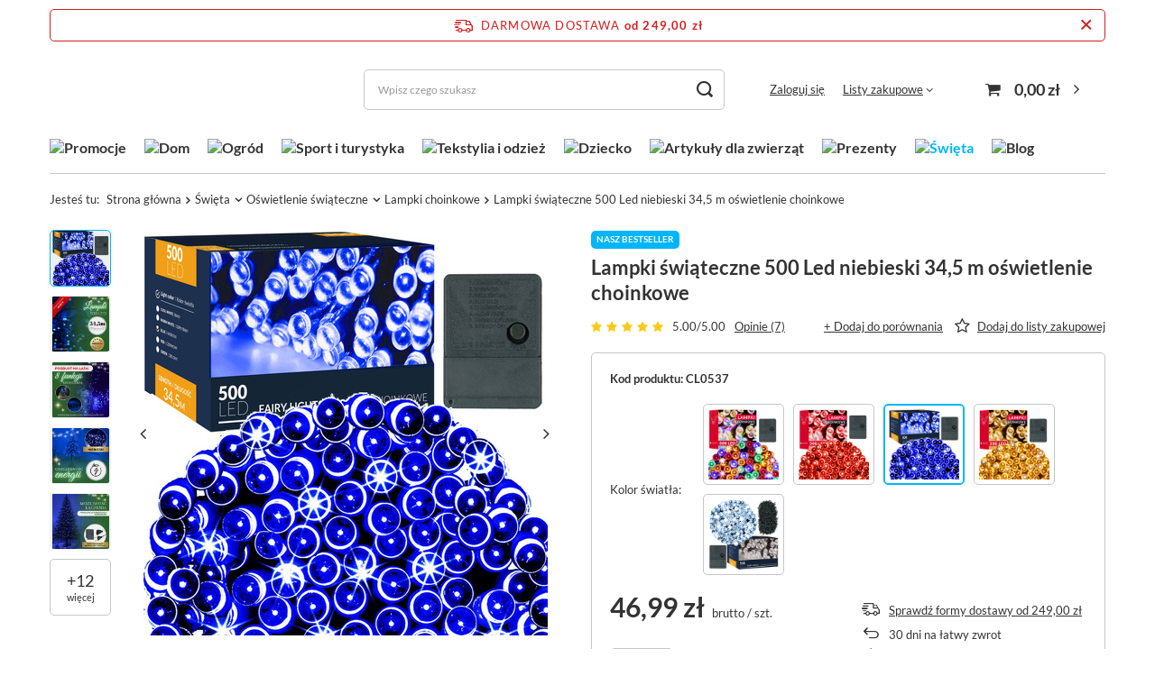

--- FILE ---
content_type: text/html; charset=utf-8
request_url: https://shoperly.pl/pl/products/lampki-swiateczne-500-led-niebieski-34-5-m-oswietlenie-choinkowe-5244.html
body_size: 37620
content:
<!DOCTYPE html>
<html lang="pl" class="--freeShipping --vat --gross " ><head><meta name='viewport' content='user-scalable=no, initial-scale = 1.0, maximum-scale = 1.0, width=device-width, viewport-fit=cover'/> <link rel="preload" crossorigin="anonymous" as="font" href="/gfx/standards/fontello.woff?v=2"><meta http-equiv="Content-Type" content="text/html; charset=utf-8"><meta http-equiv="X-UA-Compatible" content="IE=edge"><title>Lampki świąteczne 500 Led niebieski 34,5 m oświetlenie choinkowe niebieski | Shoperly.pl</title><meta name="keywords" content=""><meta name="description" content="Lampki świąteczne 500 Led niebieski 34,5 m oświetlenie choinkowe niebieski | Shoperly.pl"><link rel="icon" href="/gfx/pol/favicon.ico"><meta name="theme-color" content="#00b5f8"><meta name="msapplication-navbutton-color" content="#00b5f8"><meta name="apple-mobile-web-app-status-bar-style" content="#00b5f8"><link rel="preload stylesheet" as="style" href="/gfx/pol/style.css.gzip?r=1737459023"><script>var app_shop={urls:{prefix:'data="/gfx/'.replace('data="', '')+'pol/',graphql:'/graphql/v1/'},vars:{priceType:'gross',priceTypeVat:true,productDeliveryTimeAndAvailabilityWithBasket:false,geoipCountryCode:'US',},txt:{priceTypeText:' brutto',},fn:{},fnrun:{},files:[],graphql:{}};const getCookieByName=(name)=>{const value=`; ${document.cookie}`;const parts = value.split(`; ${name}=`);if(parts.length === 2) return parts.pop().split(';').shift();return false;};if(getCookieByName('freeeshipping_clicked')){document.documentElement.classList.remove('--freeShipping');}if(getCookieByName('rabateCode_clicked')){document.documentElement.classList.remove('--rabateCode');}function hideClosedBars(){const closedBarsArray=JSON.parse(localStorage.getItem('closedBars'))||[];if(closedBarsArray.length){const styleElement=document.createElement('style');styleElement.textContent=`${closedBarsArray.map((el)=>`#${el}`).join(',')}{display:none !important;}`;document.head.appendChild(styleElement);}}hideClosedBars();</script><meta name="robots" content="index,follow"><meta name="rating" content="general"><meta name="Author" content="Shoperly.pl na bazie IdoSell (www.idosell.com/shop).">
<!-- Begin LoginOptions html -->

<style>
#client_new_social .service_item[data-name="service_Apple"]:before, 
#cookie_login_social_more .service_item[data-name="service_Apple"]:before,
.oscop_contact .oscop_login__service[data-service="Apple"]:before {
    display: block;
    height: 2.6rem;
    content: url('/gfx/standards/apple.svg?r=1743165583');
}
.oscop_contact .oscop_login__service[data-service="Apple"]:before {
    height: auto;
    transform: scale(0.8);
}
#client_new_social .service_item[data-name="service_Apple"]:has(img.service_icon):before,
#cookie_login_social_more .service_item[data-name="service_Apple"]:has(img.service_icon):before,
.oscop_contact .oscop_login__service[data-service="Apple"]:has(img.service_icon):before {
    display: none;
}
</style>

<!-- End LoginOptions html -->

<!-- Open Graph -->
<meta property="og:type" content="website"><meta property="og:url" content="https://shoperly.pl/pl/products/lampki-swiateczne-500-led-niebieski-34-5-m-oswietlenie-choinkowe-5244.html
"><meta property="og:title" content="Lampki świąteczne 500 Led niebieski 34,5 m oświetlenie choinkowe"><meta property="og:site_name" content="Shoperly.pl"><meta property="og:locale" content="pl_PL"><meta property="og:image" content="https://shoperly.pl/hpeciai/de3e87b748d6341ae36fe94ec72c1427/pol_pl_Lampki-swiateczne-500-Led-niebieski-34-5-m-oswietlenie-choinkowe-5244_1.jpg"><meta property="og:image:width" content="450"><meta property="og:image:height" content="450"><script >
window.dataLayer = window.dataLayer || [];
window.gtag = function gtag() {
dataLayer.push(arguments);
}
gtag('consent', 'default', {
'ad_storage': 'denied',
'analytics_storage': 'denied',
'ad_personalization': 'denied',
'ad_user_data': 'denied',
'wait_for_update': 500
});

gtag('set', 'ads_data_redaction', true);
</script><script id="iaiscript_1" data-requirements="W10=" data-ga4_sel="ga4script">
window.iaiscript_1 = `<${'script'}  class='google_consent_mode_update'>
gtag('consent', 'update', {
'ad_storage': 'denied',
'analytics_storage': 'denied',
'ad_personalization': 'denied',
'ad_user_data': 'denied'
});
</${'script'}>`;
</script>
<!-- End Open Graph -->

<link rel="canonical" href="https://shoperly.pl/pl/products/lampki-swiateczne-500-led-niebieski-34-5-m-oswietlenie-choinkowe-5244.html" />

                <!-- Global site tag (gtag.js) -->
                <script  async src="https://www.googletagmanager.com/gtag/js?id=AW-697107745"></script>
                <script >
                    window.dataLayer = window.dataLayer || [];
                    window.gtag = function gtag(){dataLayer.push(arguments);}
                    gtag('js', new Date());
                    
                    gtag('config', 'AW-697107745', {"allow_enhanced_conversions":true});
gtag('config', 'G-K81F56P4D5');

                </script>
                <link rel="stylesheet" type="text/css" href="/data/designs/63bd7d9abc7057.14024638_73/gfx/pol/custom.css.gzip?r=1761314037">            <!-- Google Tag Manager -->
                    <script >(function(w,d,s,l,i){w[l]=w[l]||[];w[l].push({'gtm.start':
                    new Date().getTime(),event:'gtm.js'});var f=d.getElementsByTagName(s)[0],
                    j=d.createElement(s),dl=l!='dataLayer'?'&l='+l:'';j.async=true;j.src=
                    'https://www.googletagmanager.com/gtm.js?id='+i+dl;f.parentNode.insertBefore(j,f);
                    })(window,document,'script','dataLayer','GTM-KZB7GXG');</script>
            <!-- End Google Tag Manager -->
<!-- Begin additional html or js -->


<!--67|1|13-->
<script>
    if (!Array.prototype.forEach)
    {
        Array.prototype.forEach = function(fun)
        {
            var len = this.length;
            if (typeof fun != "function")
                throw new TypeError();

            var thisp = arguments[1];
            for (var i = 0; i < len; i++)
            {
                if (i in this)
                    fun.call(thisp, this[i], i, this);
            }
        };
    }
    function wph_setCookie(cn, cv) {
        const d = new Date();
        d.setTime(d.getTime() + (1*24*60*60*1000));
        var e = "expires="+ d.toUTCString();
        document.cookie = cn + "=" + cv + ";" + e + ";path=/";
    }
    function wph_getCookie(cn) {
        var n = cn + "=";
        var dc = decodeURIComponent(document.cookie);
        var ca = dc.split(';');
        for(var i = 0; i <ca.length; i++) {
            var c = ca[i];
            while (c.charAt(0) == ' ') {
                c = c.substring(1);
            }
            if (c.indexOf(n) == 0) {
                return c.substring(n.length, c.length);
            }
        }
        return "";
    }
    !function(d,m,e,v,n,t,s){d['WphTrackObject'] = n;
        d[n] = window[n] || function() {(d[n].queue=d[n].queue||[]).push(arguments)},
            d[n].l = 1 * new Date(), t=m.createElement(e), s=m.getElementsByTagName(e)[0],
            t.async=1;t.src=v;s.parentNode.insertBefore(t,s)}(window,document,'script',
        'https://pixel.wp.pl/w/tr.js', 'wph');
    wph('init', 'WP-ADS-QRDUXYSXN', {
        plugin_name: "Idosell",
        plugin_version: "1.0.0"
    });
    function wph_getProduct(idp, fafter)
    {
        var http = new XMLHttpRequest;
        http.open("GET", "/product-pol-"+idp+"?getProductXML=true", true);

        http.overrideMimeType('text/xml');

        http.onreadystatechange = function() {
            if (http.readyState == 4 && http.status == 200) {
                var response = http.responseXML;

                fafter(response);
            }
        }
        http.send();
    }
    if('0' == '1') {
        function wph_AddToCart() {
            var d = document;
            var elB = d.querySelectorAll('form[action="basketchange.php"]:not(#projector_form) [type="submit"]');

            elB.forEach(btn => {
                btn.addEventListener('click', function() {
                    var elHead = this.closest('form');

                    var wMode = elHead.querySelector('[name="mode"]').value;

                    if(wMode == 1) {
                        var wph_id = elHead.querySelector('[name="product"]').value;
                        var wph_num = elHead.querySelector('[name="number"]').value;

                        wph_getProduct(wph_id, (xmlContent) => {
                            var wph_price = xmlContent.getElementsByTagName('price')[0].getAttribute('value');

                            var wph_cat = xmlContent.querySelector('menu_items > item:last-child').getAttribute('name');

                            console.log('Price: '+wph_price + ' ' + wph_cat);

                            wph('track', 'AddToCart', {
                                contents: [{
                                    id: wph_id,
                                    name: xmlContent.querySelector('name'),
                                    price: wph_price,
                                    quantity: wph_num,
                                    category: wph_cat,
                                    in_stock: true
                                }
                                ]
                            });
                        });
                    }
                })
            });
        }
        wph_AddToCart();
    } else {
        var wph_product_quantity = wph_getCookie('wph_quantity');

        if(wph_product_quantity) {
            var wph_product_string = wph_getCookie('wph_product');

            if(wph_product_string) {
                var wph_product = JSON.parse(wph_getCookie('wph_product'));

                wph_product.quantity = wph_product_quantity;

                wph('track', 'AddToCart', {
                    contents: [wph_product]
                });

                wph_setCookie('wph_quantity', '');
            }
        }
    }
</script>
<!--1|1|1| modified: 2022-11-21 10:29:50-->
<meta name="google-site-verification" content="930_DVzbmdN774mPOKaYdb7AAN2rGzYHGRrx6HcRMd8" />
<!--47|1|9| modified: 2023-06-13 13:15:18-->
<meta name="google-site-verification" content="aJTKJ7cTGrTZvQYAh9dsJKOvjaKIAyAmDvH7YOcRloo" />
<!--52|1|10| modified: 2024-04-22 13:33:49-->
<script>
!function (w, d, t) {
  w.TiktokAnalyticsObject=t;var ttq=w[t]=w[t]||[];ttq.methods=["page","track","identify","instances","debug","on","off","once","ready","alias","group","enableCookie","disableCookie"],ttq.setAndDefer=function(t,e){t[e]=function(){t.push([e].concat(Array.prototype.slice.call(arguments,0)))}};for(var i=0;i<ttq.methods.length;i++)ttq.setAndDefer(ttq,ttq.methods[i]);ttq.instance=function(t){for(var e=ttq._i[t]||[],n=0;n<ttq.methods.length;n++)ttq.setAndDefer(e,ttq.methods[n]);return e},ttq.load=function(e,n){var i="https://analytics.tiktok.com/i18n/pixel/events.js";ttq._i=ttq._i||{},ttq._i[e]=[],ttq._i[e]._u=i,ttq._t=ttq._t||{},ttq._t[e]=+new Date,ttq._o=ttq._o||{},ttq._o[e]=n||{},ttq._partner=ttq._partner||'GoogleTagManagerClient';var o=document.createElement("script");o.type="text/javascript",o.async=!0,o.src=i+"?sdkid="+e+"&lib="+t;var a=document.getElementsByTagName("script")[0];a.parentNode.insertBefore(o,a)};

  ttq.load('CJ913KJC77UC18381F10');
  ttq.page();
}(window, document, 'ttq');
</script>
<!--66|1|12-->
<!-- Pinterest Tag -->
<script>
!function(e){if(!window.pintrk){window.pintrk = function () {
window.pintrk.queue.push(Array.prototype.slice.call(arguments))};var
  n=window.pintrk;n.queue=[],n.version="3.0";var
  t=document.createElement("script");t.async=!0,t.src=e;var
  r=document.getElementsByTagName("script")[0];
  r.parentNode.insertBefore(t,r)}}("https://s.pinimg.com/ct/core.js");
pintrk('load', '2614184601157', {em: '<user_email_address>'});
pintrk('page');
</script>
<noscript>
<img height="1" width="1" style="display:none;" alt=""
  src="https://ct.pinterest.com/v3/?event=init&tid=2614184601157&pd[em]=<hashed_email_address>&noscript=1" />
</noscript>
<!-- end Pinterest Tag -->

<!-- End additional html or js -->
                <script>
                if (window.ApplePaySession && window.ApplePaySession.canMakePayments()) {
                    var applePayAvailabilityExpires = new Date();
                    applePayAvailabilityExpires.setTime(applePayAvailabilityExpires.getTime() + 2592000000); //30 days
                    document.cookie = 'applePayAvailability=yes; expires=' + applePayAvailabilityExpires.toUTCString() + '; path=/;secure;'
                    var scriptAppleJs = document.createElement('script');
                    scriptAppleJs.src = "/ajax/js/apple.js?v=3";
                    if (document.readyState === "interactive" || document.readyState === "complete") {
                          document.body.append(scriptAppleJs);
                    } else {
                        document.addEventListener("DOMContentLoaded", () => {
                            document.body.append(scriptAppleJs);
                        });  
                    }
                } else {
                    document.cookie = 'applePayAvailability=no; path=/;secure;'
                }
                </script>
                                <script>
                var listenerFn = function(event) {
                    if (event.origin !== "https://payment.idosell.com")
                        return;
                    
                    var isString = (typeof event.data === 'string' || event.data instanceof String);
                    if (!isString) return;
                    try {
                        var eventData = JSON.parse(event.data);
                    } catch (e) {
                        return;
                    }
                    if (!eventData) { return; }                                            
                    if (eventData.isError) { return; }
                    if (eventData.action != 'isReadyToPay') {return; }
                    
                    if (eventData.result.result && eventData.result.paymentMethodPresent) {
                        var googlePayAvailabilityExpires = new Date();
                        googlePayAvailabilityExpires.setTime(googlePayAvailabilityExpires.getTime() + 2592000000); //30 days
                        document.cookie = 'googlePayAvailability=yes; expires=' + googlePayAvailabilityExpires.toUTCString() + '; path=/;secure;'
                    } else {
                        document.cookie = 'googlePayAvailability=no; path=/;secure;'
                    }                                            
                }     
                if (!window.isAdded)
                {                                        
                    if (window.oldListener != null) {
                         window.removeEventListener('message', window.oldListener);
                    }                        
                    window.addEventListener('message', listenerFn);
                    window.oldListener = listenerFn;                                      
                       
                    const iframe = document.createElement('iframe');
                    iframe.src = "https://payment.idosell.com/assets/html/checkGooglePayAvailability.html?origin=https%3A%2F%2Fshoperly.pl";
                    iframe.style.display = 'none';                                            

                    if (document.readyState === "interactive" || document.readyState === "complete") {
                          if (!window.isAdded) {
                              window.isAdded = true;
                              document.body.append(iframe);
                          }
                    } else {
                        document.addEventListener("DOMContentLoaded", () => {
                            if (!window.isAdded) {
                              window.isAdded = true;
                              document.body.append(iframe);
                          }
                        });  
                    }  
                }
                </script>
                <script>let paypalDate = new Date();
                    paypalDate.setTime(paypalDate.getTime() + 86400000);
                    document.cookie = 'payPalAvailability_PLN=-1; expires=' + paypalDate.getTime() + '; path=/; secure';
                </script><script src="/data/gzipFile/expressCheckout.js.gz"></script><script src="/inPost/inpostPayNew.js"></script><link rel="preload" as="image" href="https://static3.shoperly.pl/hpeciai/980773edc05de13e8ca20212ac5b1073/pol_pm_Lampki-swiateczne-500-Led-niebieski-34-5-m-oswietlenie-choinkowe-5244_1.jpg"><style>
							#photos_slider[data-skeleton] .photos__link:before {
								padding-top: calc(450/450* 100%);
							}
							@media (min-width: 979px) {.photos__slider[data-skeleton] .photos__figure:not(.--nav):first-child .photos__link {
								max-height: 450px;
							}}
						</style></head><body><div id="container" class="projector_page container max-width-1200"><header class=" commercial_banner"><script class="ajaxLoad">
                app_shop.vars.vat_registered = "true";
                app_shop.vars.currency_format = "###,##0.00";
                
                    app_shop.vars.currency_before_value = false;
                
                    app_shop.vars.currency_space = true;
                
                app_shop.vars.symbol = "zł";
                app_shop.vars.id= "PLN";
                app_shop.vars.baseurl = "http://shoperly.pl/";
                app_shop.vars.sslurl= "https://shoperly.pl/";
                app_shop.vars.curr_url= "%2Fpl%2Fproducts%2Flampki-swiateczne-500-led-niebieski-34-5-m-oswietlenie-choinkowe-5244.html";
                

                var currency_decimal_separator = ',';
                var currency_grouping_separator = ' ';

                
                    app_shop.vars.blacklist_extension = ["exe","com","swf","js","php"];
                
                    app_shop.vars.blacklist_mime = ["application/javascript","application/octet-stream","message/http","text/javascript","application/x-deb","application/x-javascript","application/x-shockwave-flash","application/x-msdownload"];
                
                    app_shop.urls.contact = "/pl/contact.html";
                </script><div id="viewType" style="display:none"></div><div id="freeShipping" class="freeShipping"><span class="freeShipping__info">Darmowa dostawa</span><strong class="freeShipping__val">
				od 
				249,00 zł</strong><a href="" class="freeShipping__close"></a></div><div id="logo" class="d-flex align-items-center"><a href="/" target="_self"><img src="/data/gfx/mask/pol/logo_1_big.png" alt="" width="1444" height="482"></a></div><form action="https://shoperly.pl/pl/search.html" method="get" id="menu_search" class="menu_search"><a href="#showSearchForm" class="menu_search__mobile"></a><div class="menu_search__block"><div class="menu_search__item --input"><input class="menu_search__input" type="text" name="text" autocomplete="off" placeholder="Wpisz czego szukasz"><button class="menu_search__submit" type="submit"></button></div><div class="menu_search__item --results search_result"></div></div></form><div id="menu_settings" class="align-items-center justify-content-center justify-content-lg-end"><div id="menu_additional"><a class="account_link" href="https://shoperly.pl/pl/login.html">Zaloguj się</a><div class="shopping_list_top" data-empty="true"><a href="https://shoperly.pl/pl/shoppinglist" class="wishlist_link slt_link">Listy zakupowe</a><div class="slt_lists"><ul class="slt_lists__nav"><li class="slt_lists__nav_item" data-list_skeleton="true" data-list_id="true" data-shared="true"><a class="slt_lists__nav_link" data-list_href="true"><span class="slt_lists__nav_name" data-list_name="true"></span><span class="slt_lists__count" data-list_count="true">0</span></a></li></ul><span class="slt_lists__empty">Dodaj do nich produkty, które lubisz i chcesz kupić później.</span></div></div></div></div><div class="shopping_list_top_mobile d-none" data-empty="true"><a href="https://shoperly.pl/pl/shoppinglist" class="sltm_link"></a></div><div class="sl_choose sl_dialog"><div class="sl_choose__wrapper sl_dialog__wrapper"><div class="sl_choose__item --top sl_dialog_close mb-2"><strong class="sl_choose__label">Zapisz na liście zakupowej</strong></div><div class="sl_choose__item --lists" data-empty="true"><div class="sl_choose__list f-group --radio m-0 d-md-flex align-items-md-center justify-content-md-between" data-list_skeleton="true" data-list_id="true" data-shared="true"><input type="radio" name="add" class="sl_choose__input f-control" id="slChooseRadioSelect" data-list_position="true"><label for="slChooseRadioSelect" class="sl_choose__group_label f-label py-4" data-list_position="true"><span class="sl_choose__sub d-flex align-items-center"><span class="sl_choose__name" data-list_name="true"></span><span class="sl_choose__count" data-list_count="true">0</span></span></label><button type="button" class="sl_choose__button --desktop btn --solid">Zapisz</button></div></div><div class="sl_choose__item --create sl_create mt-4"><a href="#new" class="sl_create__link  align-items-center">Stwórz nową listę zakupową</a><form class="sl_create__form align-items-center"><div class="sl_create__group f-group --small mb-0"><input type="text" class="sl_create__input f-control" required="required"><label class="sl_create__label f-label">Nazwa nowej listy</label></div><button type="submit" class="sl_create__button btn --solid ml-2 ml-md-3">Utwórz listę</button></form></div><div class="sl_choose__item --mobile mt-4 d-flex justify-content-center d-md-none"><button class="sl_choose__button --mobile btn --solid --large">Zapisz</button></div></div></div><div id="menu_basket" class="topBasket"><a class="topBasket__sub" href="/basketedit.php"><span class="badge badge-info"></span><strong class="topBasket__price" style="display: none;">0,00 zł</strong></a><div class="topBasket__details --products" style="display: none;"><div class="topBasket__block --labels"><label class="topBasket__item --name">Produkt</label><label class="topBasket__item --sum">Ilość</label><label class="topBasket__item --prices">Cena</label></div><div class="topBasket__block --products"></div><div class="topBasket__block --oneclick topBasket_oneclick" data-lang="pol"><div class="topBasket_oneclick__label"><span class="topBasket_oneclick__text --fast">Szybkie zakupy <strong>1-Click</strong></span><span class="topBasket_oneclick__text --registration"> (bez rejestracji)</span></div><div class="topBasket_oneclick__items"><span class="topBasket_oneclick__item --googlePay" title="Google Pay"><img class="topBasket_oneclick__icon" src="/panel/gfx/payment_forms/237.png" alt="Google Pay"></span></div></div></div><div class="topBasket__details --shipping" style="display: none;"><span class="topBasket__name">Koszt dostawy od</span><span id="shipppingCost"></span></div><script>
						app_shop.vars.cache_html = true;
					</script></div><nav id="menu_categories" class="wide"><button type="button" class="navbar-toggler"><i class="icon-reorder"></i></button><div class="navbar-collapse" id="menu_navbar"><ul class="navbar-nav mx-md-n2"><li class="nav-item"><a  href="/pl/menu/promocje-322.html" target="_self" title="Promocje" class="nav-link nav-gfx" ><img alt="Promocje" title="Promocje" src="/data/gfx/pol/navigation/1_1_i_322.png" data-omo="img" data-omo_img="/data/gfx/pol/navigation/1_1_o_322.png"><span class="gfx_lvl_1 d-none">Promocje</span></a></li><li class="nav-item"><a  href="/pl/menu/dom-153.html" target="_self" title="Dom" class="nav-link nav-gfx" ><img alt="Dom" title="Dom" src="/data/gfx/pol/navigation/1_1_i_153.png" data-omo="img" data-omo_img="/data/gfx/pol/navigation/1_1_o_153.png"><span class="gfx_lvl_1 d-none">Dom</span></a><ul class="navbar-subnav"><li class="nav-item"><a  href="/pl/menu/wyposazenie-166.html" target="_self" title="Wyposażenie" class="nav-link" >Wyposażenie</a><ul class="navbar-subsubnav more"><li class="nav-item"><a  href="/pl/menu/wieszaki-na-ubrania-247.html" target="_self" title="Wieszaki na ubrania" class="nav-link" >Wieszaki na ubrania</a></li><li class="nav-item"><a  href="/pl/menu/organizery-do-szafy-246.html" target="_self" title="Organizery do szafy" class="nav-link" >Organizery do szafy</a></li><li class="nav-item"><a  href="/pl/menu/pudelka-i-organizery-na-buty-245.html" target="_self" title="Pudełka i organizery na buty" class="nav-link" >Pudełka i organizery na buty</a></li><li class="nav-item"><a  href="/pl/menu/systemy-przesuwne-248.html" target="_self" title="Systemy przesuwne" class="nav-link" >Systemy przesuwne</a></li><li class="nav-item"><a  href="/pl/menu/szkatulki-na-bizuterie-i-zegarki-254.html" target="_self" title="Szkatułki na biżuterię i zegarki" class="nav-link" >Szkatułki na biżuterię i zegarki</a></li><li class="nav-item"><a  href="/pl/menu/kasetki-na-pieniadze-256.html" target="_self" title="Kasetki na pieniądze" class="nav-link" >Kasetki na pieniądze</a></li><li class="nav-item"><a  href="/pl/menu/sejfy-domowe-441.html" target="_self" title="Sejfy domowe" class="nav-link" >Sejfy domowe</a></li><li class="nav-item"><a  href="/pl/menu/skrzynki-na-klucze-373.html" target="_self" title="Skrzynki na klucze" class="nav-link" >Skrzynki na klucze</a></li><li class="nav-item"><a  href="/pl/menu/tablice-magnetyczne-252.html" target="_self" title="Tablice magnetyczne" class="nav-link" >Tablice magnetyczne</a></li><li class="nav-item"><a  href="/pl/menu/podkladki-na-biurka-249.html" target="_self" title="Podkładki na biurka" class="nav-link" >Podkładki na biurka</a></li><li class="nav-item"><a  href="/pl/menu/maty-pod-krzesla-250.html" target="_self" title="Maty pod krzesła" class="nav-link" >Maty pod krzesła</a></li><li class="nav-item"><a  href="/pl/menu/podstawki-pod-laptopa-516.html" target="_self" title="Podstawki pod laptopa" class="nav-link" >Podstawki pod laptopa</a></li><li class="nav-item"><a  href="/pl/menu/polki-uchwyty-do-tv-251.html" target="_self" title="Półki uchwyty do TV" class="nav-link" >Półki uchwyty do TV</a></li><li class="nav-item"><a  href="/pl/menu/oslony-na-balkon-244.html" target="_self" title="Osłony na balkon" class="nav-link" >Osłony na balkon</a></li><li class="nav-item"><a  href="/pl/menu/daszki-nad-drzwi-549.html" target="_self" title="Daszki nad drzwi" class="nav-link" >Daszki nad drzwi</a></li><li class="nav-item"><a  href="/pl/menu/wycieraczki-pod-drzwi-586.html" target="_self" title="Wycieraczki pod drzwi" class="nav-link" >Wycieraczki pod drzwi</a></li><li class="nav-item"><a  href="/pl/menu/kosze-na-smieci-587.html" target="_self" title="Kosze na śmieci" class="nav-link" >Kosze na śmieci</a></li><li class="nav-item --extend"><a href="" class="nav-link" txt_alt="- Zwiń">+ Rozwiń</a></li></ul></li><li class="nav-item"><a  href="/pl/menu/akcesoria-lazienkowe-170.html" target="_self" title="Akcesoria łazienkowe" class="nav-link" >Akcesoria łazienkowe</a><ul class="navbar-subsubnav more"><li class="nav-item"><a  href="/pl/menu/kosze-na-pranie-274.html" target="_self" title="Kosze na pranie" class="nav-link" >Kosze na pranie</a></li><li class="nav-item"><a  href="/pl/menu/stojaki-na-papier-toaletowy-272.html" target="_self" title="Stojaki na papier toaletowy" class="nav-link" >Stojaki na papier toaletowy</a></li><li class="nav-item"><a  href="/pl/menu/polki-na-wanne-271.html" target="_self" title="Półki na wannę" class="nav-link" >Półki na wannę</a></li><li class="nav-item"><a  href="/pl/menu/maty-lazienkowe-363.html" target="_self" title="Maty łazienkowe" class="nav-link" >Maty łazienkowe</a></li><li class="nav-item"><a  href="/pl/menu/wiaderka-i-miski-391.html" target="_self" title="Wiaderka i miski" class="nav-link" >Wiaderka i miski</a></li><li class="nav-item"><a  href="/pl/menu/szafki-lazienkowe-395.html" target="_self" title="Szafki łazienkowe" class="nav-link" >Szafki łazienkowe</a></li><li class="nav-item"><a  href="/pl/menu/regaly-lazienkowe-442.html" target="_self" title="Regały łazienkowe" class="nav-link" >Regały łazienkowe</a></li><li class="nav-item"><a  href="/pl/menu/wieszaki-lazienkowe-505.html" target="_self" title="Wieszaki łazienkowe" class="nav-link" >Wieszaki łazienkowe</a></li><li class="nav-item"><a  href="/pl/menu/polki-lazienkowe-506.html" target="_self" title="Półki łazienkowe" class="nav-link" >Półki łazienkowe</a></li><li class="nav-item"><a  href="/pl/menu/miotelki-do-kurzu-515.html" target="_self" title="Miotełki do kurzu" class="nav-link" >Miotełki do kurzu</a></li><li class="nav-item"><a  href="/pl/menu/szczotki-do-wc-564.html" target="_self" title="Szczotki do WC" class="nav-link" >Szczotki do WC</a></li><li class="nav-item"><a  href="/pl/menu/suszarki-na-pranie-574.html" target="_self" title="Suszarki na pranie" class="nav-link" >Suszarki na pranie</a></li><li class="nav-item --extend"><a href="" class="nav-link" txt_alt="- Zwiń">+ Rozwiń</a></li></ul></li><li class="nav-item"><a  href="/pl/menu/akcesoria-kuchenne-171.html" target="_self" title="Akcesoria kuchenne" class="nav-link" >Akcesoria kuchenne</a><ul class="navbar-subsubnav more"><li class="nav-item"><a  href="/pl/menu/przybory-kuchenne-281.html" target="_self" title="Przybory kuchenne" class="nav-link" >Przybory kuchenne</a></li><li class="nav-item"><a  href="/pl/menu/akcesoria-do-pieczenia-282.html" target="_self" title="Akcesoria do pieczenia" class="nav-link" >Akcesoria do pieczenia</a></li><li class="nav-item"><a  href="/pl/menu/akcesoria-cukiernicze-280.html" target="_self" title="Akcesoria cukiernicze" class="nav-link" >Akcesoria cukiernicze</a></li><li class="nav-item"><a  href="/pl/menu/akcesoria-do-gotowania-283.html" target="_self" title="Akcesoria do gotowania" class="nav-link" >Akcesoria do gotowania</a></li><li class="nav-item"><a  href="/pl/menu/akcesoria-barmanskie-279.html" target="_self" title="Akcesoria barmańskie" class="nav-link" >Akcesoria barmańskie</a></li><li class="nav-item"><a  href="/pl/menu/kitchen-helper-dla-dziecka-278.html" target="_self" title="Kitchen helper dla dziecka" class="nav-link" >Kitchen helper dla dziecka</a></li><li class="nav-item"><a  href="/pl/menu/organizery-do-szuflad-277.html" target="_self" title="Organizery do szuflad" class="nav-link" >Organizery do szuflad</a></li><li class="nav-item"><a  href="/pl/menu/pojemniki-na-plyn-do-naczyn-i-gabke-275.html" target="_self" title="Pojemniki na płyn do naczyń i gąbkę" class="nav-link" >Pojemniki na płyn do naczyń i gąbkę</a></li><li class="nav-item"><a  href="/pl/menu/kosze-na-owoce-276.html" target="_self" title="Kosze na owoce" class="nav-link" >Kosze na owoce</a></li><li class="nav-item"><a  href="/pl/menu/termosy-i-kubki-termiczne-504.html" target="_self" title="Termosy i kubki termiczne" class="nav-link" >Termosy i kubki termiczne</a></li><li class="nav-item"><a  href="/pl/menu/szklanki-termiczne-514.html" target="_self" title="Szklanki termiczne" class="nav-link" >Szklanki termiczne</a></li><li class="nav-item"><a  href="/pl/menu/suszarki-do-naczyn-576.html" target="_self" title="Suszarki do naczyń" class="nav-link" >Suszarki do naczyń</a></li><li class="nav-item"><a  href="/pl/menu/chlebaki-584.html" target="_self" title="Chlebaki" class="nav-link" >Chlebaki</a></li><li class="nav-item --extend"><a href="" class="nav-link" txt_alt="- Zwiń">+ Rozwiń</a></li></ul></li><li class="nav-item"><a  href="/pl/menu/oswietlenie-168.html" target="_self" title="Oświetlenie" class="nav-link" >Oświetlenie</a><ul class="navbar-subsubnav"><li class="nav-item"><a  href="/pl/menu/oswietlenie-dekoracyjne-263.html" target="_self" title="Oświetlenie dekoracyjne" class="nav-link" >Oświetlenie dekoracyjne</a></li><li class="nav-item"><a  href="/pl/menu/zarowki-262.html" target="_self" title="Żarówki" class="nav-link" >Żarówki</a></li><li class="nav-item"><a  href="/pl/menu/kinkiety-i-swietlowki-264.html" target="_self" title="Kinkiety i świetlówki" class="nav-link" >Kinkiety i świetlówki</a></li><li class="nav-item"><a  href="/pl/menu/swiece-led-590.html" target="_self" title="Świece LED" class="nav-link" >Świece LED</a></li></ul></li><li class="nav-item"><a  href="/pl/menu/meble-167.html" target="_self" title="Meble" class="nav-link" >Meble</a><ul class="navbar-subsubnav"><li class="nav-item"><a  href="/pl/menu/krzesla-i-pufy-257.html" target="_self" title="Krzesła i pufy" class="nav-link" >Krzesła i pufy</a></li><li class="nav-item"><a  href="/pl/menu/fotele-biurowe-546.html" target="_self" title="Fotele biurowe" class="nav-link" >Fotele biurowe</a></li><li class="nav-item"><a  href="/pl/menu/stoly-i-stoliki-kawowe-258.html" target="_self" title="Stoły i stoliki kawowe" class="nav-link" >Stoły i stoliki kawowe</a></li><li class="nav-item"><a  href="/pl/menu/regaly-260.html" target="_self" title="Regały" class="nav-link" >Regały</a></li><li class="nav-item"><a  href="/pl/menu/biurka-583.html" target="_self" title="Biurka" class="nav-link" >Biurka</a></li><li class="nav-item"><a  href="https://shoperly.pl/pl/menu/wiszace-fotele-232.html" target="_self" title="Wiszące fotele" class="nav-link" >Wiszące fotele</a></li><li class="nav-item"><a  href="https://shoperly.pl/pl/menu/bocianie-gniazda-231.html" target="_self" title="Bocianie gniazda" class="nav-link" >Bocianie gniazda</a></li><li class="nav-item"><a  href="/pl/menu/akcesoria-meblowe-374.html" target="_self" title="Akcesoria meblowe" class="nav-link" >Akcesoria meblowe</a></li><li class="nav-item"><a  href="/pl/menu/stelaze-do-lozek-475.html" target="_self" title="Stelaże do łóżek" class="nav-link" >Stelaże do łóżek</a></li></ul></li><li class="nav-item"><a  href="/pl/menu/rekodzielo-i-majsterkowanie-255.html" target="_self" title="Rękodzieło i majsterkowanie" class="nav-link" >Rękodzieło i majsterkowanie</a><ul class="navbar-subsubnav"><li class="nav-item"><a  href="/pl/menu/mozaiki-diamentowe-438.html" target="_self" title="Mozaiki diamentowe" class="nav-link" >Mozaiki diamentowe</a></li><li class="nav-item"><a  href="/pl/menu/akcesoria-do-szycia-439.html" target="_self" title="Akcesoria do szycia" class="nav-link" >Akcesoria do szycia</a></li><li class="nav-item"><a  href="/pl/menu/narzedzia-warsztatowe-440.html" target="_self" title="Narzędzia warsztatowe" class="nav-link" >Narzędzia warsztatowe</a></li><li class="nav-item"><a  href="/pl/menu/foliopaki-kurierskie-507.html" target="_self" title="Foliopaki kurierskie" class="nav-link" >Foliopaki kurierskie</a></li><li class="nav-item"><a  href="/pl/menu/regaly-magazynowe-535.html" target="_self" title="Regały magazynowe" class="nav-link" >Regały magazynowe</a></li><li class="nav-item"><a  href="/pl/menu/klodki-536.html" target="_self" title="Kłódki" class="nav-link" >Kłódki</a></li><li class="nav-item"><a  href="/pl/menu/drabiny-575.html" target="_self" title="Drabiny" class="nav-link" >Drabiny</a></li></ul></li><li class="nav-item"><a  href="/pl/menu/dekoracje-169.html" target="_self" title="Dekoracje" class="nav-link" >Dekoracje</a><ul class="navbar-subsubnav"><li class="nav-item"><a  href="/pl/menu/pokrowce-na-krzesla-265.html" target="_self" title="Pokrowce na krzesła" class="nav-link" >Pokrowce na krzesła</a></li><li class="nav-item"><a  href="/pl/menu/narzuty-koce-na-lozko-269.html" target="_self" title="Narzuty, koce na łóżko" class="nav-link" >Narzuty, koce na łóżko</a></li><li class="nav-item"><a  href="/pl/menu/poszewki-dekoracyjne-270.html" target="_self" title="Poszewki dekoracyjne" class="nav-link" >Poszewki dekoracyjne</a></li><li class="nav-item"><a  href="/pl/menu/ramki-na-zdjecia-268.html" target="_self" title="Ramki na zdjęcia" class="nav-link" >Ramki na zdjęcia</a></li><li class="nav-item"><a  href="/pl/menu/stojaki-na-kwiaty-i-akcesoria-266.html" target="_self" title="Stojaki na kwiaty i akcesoria" class="nav-link" >Stojaki na kwiaty i akcesoria</a></li><li class="nav-item"><a  href="/pl/menu/sztuczne-kwiaty-i-trawy-267.html" target="_self" title="Sztuczne kwiaty i trawy" class="nav-link" >Sztuczne kwiaty i trawy</a></li><li class="nav-item"><a  href="/pl/menu/dekoracje-na-przyjecia-397.html" target="_self" title="Dekoracje na przyjęcia" class="nav-link" >Dekoracje na przyjęcia</a></li><li class="nav-item"><a  href="/pl/menu/misie-z-rozyczek-513.html" target="_self" title="Misie z różyczek" class="nav-link" >Misie z różyczek</a></li></ul></li></ul></li><li class="nav-item"><a  href="/pl/menu/ogrod-152.html" target="_self" title="Ogród" class="nav-link nav-gfx" ><img alt="Ogród" title="Ogród" src="/data/gfx/pol/navigation/1_1_i_152.png" data-omo="img" data-omo_img="/data/gfx/pol/navigation/1_1_o_152.png"><span class="gfx_lvl_1 d-none">Ogród</span></a><ul class="navbar-subnav"><li class="nav-item"><a  href="/pl/menu/meble-ogrodowe-158.html" target="_self" title="Meble ogrodowe" class="nav-link" >Meble ogrodowe</a><ul class="navbar-subsubnav"><li class="nav-item"><a  href="/pl/menu/zestawy-ogrodowe-212.html" target="_self" title="Zestawy ogrodowe" class="nav-link" >Zestawy ogrodowe</a></li><li class="nav-item"><a  href="/pl/menu/stoly-ogrodowe-213.html" target="_self" title="Stoły ogrodowe" class="nav-link" >Stoły ogrodowe</a></li><li class="nav-item"><a  href="/pl/menu/krzesla-ogrodowe-214.html" target="_self" title="Krzesła ogrodowe" class="nav-link" >Krzesła ogrodowe</a></li><li class="nav-item"><a  href="/pl/menu/pokrowce-na-meble-ogrodowe-215.html" target="_self" title="Pokrowce na meble ogrodowe" class="nav-link" >Pokrowce na meble ogrodowe</a></li><li class="nav-item"><a  href="/pl/menu/meble-cateringowe-474.html" target="_self" title="Meble cateringowe" class="nav-link" >Meble cateringowe</a></li></ul></li><li class="nav-item"><a  href="/pl/menu/grille" target="_self" title="Grille " class="nav-link" >Grille </a><ul class="navbar-subsubnav"><li class="nav-item"><a  href="/pl/menu/akcesoria-do-grilla-222.html" target="_self" title="Akcesoria do grilla" class="nav-link" >Akcesoria do grilla</a></li><li class="nav-item"><a  href="/pl/menu/maty-teflonowe-na-grilla-223.html" target="_self" title="Maty teflonowe na grilla" class="nav-link" >Maty teflonowe na grilla</a></li></ul></li><li class="nav-item"><a  href="/pl/menu/lezaki-161.html" target="_self" title="Leżaki" class="nav-link" >Leżaki</a><ul class="navbar-subsubnav"><li class="nav-item"><a  href="/pl/menu/lezaki-plazowe-224.html" target="_self" title="Leżaki plażowe" class="nav-link" >Leżaki plażowe</a></li><li class="nav-item"><a  href="/pl/menu/lezaki-ogrodowe-225.html" target="_self" title="Leżaki ogrodowe" class="nav-link" >Leżaki ogrodowe</a></li><li class="nav-item"><a  href="/pl/menu/lezaki-grawitacyjne-412.html" target="_self" title="Leżaki grawitacyjne" class="nav-link" >Leżaki grawitacyjne</a></li><li class="nav-item"><a  href="/pl/menu/lezaki-balkonowe-i-tarasowe-413.html" target="_self" title="Leżaki balkonowe i tarasowe" class="nav-link" >Leżaki balkonowe i tarasowe</a></li><li class="nav-item"><a  href="/pl/menu/lezaki-metalowe-469.html" target="_self" title="Leżaki metalowe" class="nav-link" >Leżaki metalowe</a></li><li class="nav-item"><a  href="/pl/menu/lezaki-drewniane-473.html" target="_self" title="Leżaki drewniane" class="nav-link" >Leżaki drewniane</a></li><li class="nav-item"><a  href="/pl/menu/lezanki-226.html" target="_self" title="Leżanki" class="nav-link" >Leżanki</a></li></ul></li><li class="nav-item"><a  href="/pl/menu/hamaki-ogrodowe-162.html" target="_self" title="Hamaki ogrodowe" class="nav-link" >Hamaki ogrodowe</a><ul class="navbar-subsubnav"><li class="nav-item"><a  href="/pl/menu/hamaki-wiszace-227.html" target="_self" title="Hamaki wiszące" class="nav-link" >Hamaki wiszące</a></li><li class="nav-item"><a  href="/pl/menu/hamaki-brazylijskie-228.html" target="_self" title="Hamaki brazylijskie" class="nav-link" >Hamaki brazylijskie</a></li><li class="nav-item"><a  href="/pl/menu/akcesoria-do-hamakow-229.html" target="_self" title="Akcesoria do hamaków" class="nav-link" >Akcesoria do hamaków</a></li></ul></li><li class="nav-item"><a  href="/pl/menu/hustawki-ogrodowe-163.html" target="_self" title="Huśtawki ogrodowe" class="nav-link" >Huśtawki ogrodowe</a><ul class="navbar-subsubnav"><li class="nav-item"><a  href="/pl/menu/hustawki-dla-dzieci-230.html" target="_self" title="Huśtawki dla dzieci" class="nav-link" >Huśtawki dla dzieci</a></li><li class="nav-item"><a  href="/pl/menu/bocianie-gniazda-231.html" target="_self" title="Bocianie gniazda" class="nav-link" >Bocianie gniazda</a></li><li class="nav-item"><a  href="/pl/menu/wiszace-fotele-232.html" target="_self" title="Wiszące fotele" class="nav-link" >Wiszące fotele</a></li><li class="nav-item"><a  href="/pl/menu/hustawki-ogrodowe-z-daszkiem-233.html" target="_self" title="Huśtawki ogrodowe z daszkiem" class="nav-link" >Huśtawki ogrodowe z daszkiem</a></li><li class="nav-item"><a  href="/pl/menu/material-na-siedzisko-hustawki-ogrodowej-544.html" target="_self" title="Materiał na siedzisko huśtawki ogrodowej" class="nav-link" >Materiał na siedzisko huśtawki ogrodowej</a></li></ul></li><li class="nav-item"><a  href="/pl/menu/akcesoria-ogrodowe-164.html" target="_self" title="Akcesoria ogrodowe" class="nav-link" >Akcesoria ogrodowe</a><ul class="navbar-subsubnav more"><li class="nav-item"><a  href="/pl/menu/odstraszacze-ptakow-235.html" target="_self" title="Odstraszacze" class="nav-link" >Odstraszacze</a></li><li class="nav-item"><a  href="/pl/menu/parasole-216.html" target="_self" title="Parasole" class="nav-link" >Parasole</a></li><li class="nav-item"><a  href="/pl/menu/plandeki-217.html" target="_self" title="Plandeki" class="nav-link" >Plandeki</a></li><li class="nav-item"><a  href="/pl/menu/zagle-przeciwsloneczne-218.html" target="_self" title="Żagle przeciwsłoneczne" class="nav-link" >Żagle przeciwsłoneczne</a></li><li class="nav-item"><a  href="/pl/menu/siatki-cieniujace-219.html" target="_self" title="Siatki cieniujące" class="nav-link" >Siatki cieniujące</a></li><li class="nav-item"><a  href="/pl/menu/siatki-na-krety-220.html" target="_self" title="Siatki na krety" class="nav-link" >Siatki na krety</a></li><li class="nav-item"><a  href="/pl/menu/agrowlokniny-500.html" target="_self" title="Agrowłókniny" class="nav-link" >Agrowłókniny</a></li><li class="nav-item"><a  href="/pl/menu/wozki-i-taczki-ogrodowe-444.html" target="_self" title="Wózki i taczki ogrodowe" class="nav-link" >Wózki i taczki ogrodowe</a></li><li class="nav-item"><a  href="/pl/menu/tasmy-ogrodzeniowe-i-akcesoria-446.html" target="_self" title="Taśmy ogrodzeniowe i akcesoria" class="nav-link" >Taśmy ogrodzeniowe i akcesoria</a></li><li class="nav-item"><a  href="/pl/menu/sztuczna-trawa-447.html" target="_self" title="Sztuczna trawa" class="nav-link" >Sztuczna trawa</a></li><li class="nav-item"><a  href="/pl/menu/narzedzia-ogrodnicze-468.html" target="_self" title="Narzędzia ogrodowe" class="nav-link" >Narzędzia ogrodowe</a></li><li class="nav-item"><a  href="/pl/menu/szklarnie-foliowe-i-akcesoria-509.html" target="_self" title="Szklarnie foliowe i akcesoria" class="nav-link" >Szklarnie foliowe i akcesoria</a></li><li class="nav-item"><a  href="/pl/menu/opryskiwacze-ogrodowe-530.html" target="_self" title="Opryskiwacze ogrodowe" class="nav-link" >Opryskiwacze ogrodowe</a></li><li class="nav-item"><a  href="/pl/menu/markizy-boczne-532.html" target="_self" title="Markizy boczne" class="nav-link" >Markizy boczne</a></li><li class="nav-item"><a  href="/pl/menu/ploty-leszczynowe-545.html" target="_self" title="Płoty leszczynowe" class="nav-link" >Płoty leszczynowe</a></li><li class="nav-item"><a  href="/pl/menu/skrzynie-na-warzywa-588.html" target="_self" title="Skrzynie na warzywa" class="nav-link" >Skrzynie na warzywa</a></li><li class="nav-item"><a  href="/pl/menu/namioty-handlowe-589.html" target="_self" title="Namioty handlowe" class="nav-link" >Namioty handlowe</a></li><li class="nav-item --extend"><a href="" class="nav-link" txt_alt="- Zwiń">+ Rozwiń</a></li></ul></li><li class="nav-item"><a  href="/pl/menu/czesci-do-trampolin-165.html" target="_self" title="Części do trampolin" class="nav-link" >Części do trampolin</a><ul class="navbar-subsubnav"><li class="nav-item"><a  href="/pl/menu/siatki-do-trampolin-414.html" target="_self" title="Siatki do trampolin" class="nav-link" >Siatki do trampolin</a></li><li class="nav-item"><a  href="/pl/menu/oslony-na-sprezyny-239.html" target="_self" title="Osłony na sprężyny" class="nav-link" >Osłony na sprężyny</a></li><li class="nav-item"><a  href="/pl/menu/sprezyny-do-trampoliny-240.html" target="_self" title="Sprężyny do trampoliny" class="nav-link" >Sprężyny do trampoliny</a></li><li class="nav-item"><a  href="/pl/menu/grzybki-na-slupki-241.html" target="_self" title="Grzybki na słupki" class="nav-link" >Grzybki na słupki</a></li><li class="nav-item"><a  href="/pl/menu/maty-do-trampolin-242.html" target="_self" title="Maty do trampolin" class="nav-link" >Maty do trampolin</a></li></ul></li><li class="nav-item empty"><a  href="/pl/menu/trampoliny-443.html" target="_self" title="Trampoliny" class="nav-link" >Trampoliny</a></li><li class="nav-item empty"><a  href="/pl/menu/piaskownice-drewniane-186.html" target="_self" title="Piaskownice" class="nav-link" >Piaskownice</a></li></ul></li><li class="nav-item"><a  href="/pl/menu/sport-i-turystyka-154.html" target="_self" title="Sport i turystyka" class="nav-link nav-gfx" ><img alt="Sport i turystyka" title="Sport i turystyka" src="/data/gfx/pol/navigation/1_1_i_154.png" data-omo="img" data-omo_img="/data/gfx/pol/navigation/1_1_o_154.png"><span class="gfx_lvl_1 d-none">Sport i turystyka</span></a><ul class="navbar-subnav"><li class="nav-item"><a  href="/pl/menu/silownia-i-fitness-172.html" target="_self" title="Siłownia i fitness" class="nav-link" >Siłownia i fitness</a><ul class="navbar-subsubnav more"><li class="nav-item"><a  href="/pl/menu/akcesoria-sportowe-284.html" target="_self" title="Akcesoria sportowe" class="nav-link" >Akcesoria sportowe</a></li><li class="nav-item"><a  href="/pl/menu/gryfy-sztangi-zaciski-286.html" target="_self" title="Gryfy sztangi zaciski" class="nav-link" >Gryfy sztangi zaciski</a></li><li class="nav-item"><a  href="/pl/menu/hantle-287.html" target="_self" title="Hantle" class="nav-link" >Hantle</a></li><li class="nav-item"><a  href="/pl/menu/hula-hop-i-skakanki-sportowe-288.html" target="_self" title="Hula-hop" class="nav-link" >Hula-hop</a></li><li class="nav-item"><a  href="/pl/menu/skakanki-375.html" target="_self" title="Skakanki" class="nav-link" >Skakanki</a></li><li class="nav-item"><a  href="/pl/menu/kettle-289.html" target="_self" title="Kettle" class="nav-link" >Kettle</a></li><li class="nav-item"><a  href="/pl/menu/maty-do-cwiczen-290.html" target="_self" title="Maty do ćwiczeń" class="nav-link" >Maty do ćwiczeń</a></li><li class="nav-item"><a  href="/pl/menu/gumy-do-cwiczen-power-band-291.html" target="_self" title="Gumy do ćwiczeń power band" class="nav-link" >Gumy do ćwiczeń power band</a></li><li class="nav-item"><a  href="/pl/menu/obciazenia-na-nadgarstki-i-kostki-292.html" target="_self" title="Obciążenia na nadgarstki i kostki" class="nav-link" >Obciążenia na nadgarstki i kostki</a></li><li class="nav-item"><a  href="/pl/menu/pileczki-do-masazu-293.html" target="_self" title="Piłeczki do masażu" class="nav-link" >Piłeczki do masażu</a></li><li class="nav-item"><a  href="/pl/menu/pilki-do-cwiczen-i-dyski-sensoryczne-376.html" target="_self" title="Piłki do ćwiczeń i dyski sensoryczne" class="nav-link" >Piłki do ćwiczeń i dyski sensoryczne</a></li><li class="nav-item"><a  href="/pl/menu/rollery-i-walki-do-masazu-294.html" target="_self" title="Rollery i wałki do masażu" class="nav-link" >Rollery i wałki do masażu</a></li><li class="nav-item"><a  href="/pl/menu/drazki-do-podciagania-377.html" target="_self" title="Drążki do podciągania" class="nav-link" >Drążki do podciągania</a></li><li class="nav-item"><a  href="/pl/menu/sciskacze-do-rak-595.html" target="_self" title="Ściskacze do rąk" class="nav-link" >Ściskacze do rąk</a></li><li class="nav-item"><a  href="/pl/menu/steppery-596.html" target="_self" title="Steppery" class="nav-link" >Steppery</a></li><li class="nav-item"><a  href="/pl/menu/bieznie-elektryczne-597.html" target="_self" title="Bieżnie elektryczne" class="nav-link" >Bieżnie elektryczne</a></li><li class="nav-item"><a  href="/pl/menu/banki-chinskie-593.html" target="_self" title="Bańki chińskie" class="nav-link" >Bańki chińskie</a></li><li class="nav-item --extend"><a href="" class="nav-link" txt_alt="- Zwiń">+ Rozwiń</a></li></ul></li><li class="nav-item"><a  href="/pl/menu/aktywny-wypoczynek-173.html" target="_self" title="Sprzęt turystyczny" class="nav-link" >Sprzęt turystyczny</a><ul class="navbar-subsubnav more"><li class="nav-item"><a  href="/pl/menu/krzesla-i-stoly-turystyczne-295.html" target="_self" title="Krzesła i stoły turystyczne" class="nav-link" >Krzesła i stoły turystyczne</a></li><li class="nav-item"><a  href="/pl/menu/koce-piknikowe-296.html" target="_self" title="Koce piknikowe" class="nav-link" >Koce piknikowe</a></li><li class="nav-item"><a  href="/pl/menu/namioty-297.html" target="_self" title="Namioty" class="nav-link" >Namioty</a></li><li class="nav-item"><a  href="/pl/menu/namioty-plazowe-298.html" target="_self" title="Namioty plażowe" class="nav-link" >Namioty plażowe</a></li><li class="nav-item"><a  href="/pl/menu/parasole-na-plaze-299.html" target="_self" title="Parasole na plaże" class="nav-link" >Parasole na plaże</a></li><li class="nav-item"><a  href="/pl/menu/bagaze-300.html" target="_self" title="Plecaki i kosze piknikowe" class="nav-link" >Plecaki i kosze piknikowe</a></li><li class="nav-item"><a  href="/pl/menu/nad-wode-301.html" target="_self" title="Plecaki wodoszczelne i etui" class="nav-link" >Plecaki wodoszczelne i etui</a></li><li class="nav-item"><a  href="/pl/menu/parawany-302.html" target="_self" title="Parawany" class="nav-link" >Parawany</a></li><li class="nav-item"><a  href="/pl/menu/maty-outdorowe-samopompujace-303.html" target="_self" title="Maty outdorowe samopompujące" class="nav-link" >Maty outdorowe samopompujące</a></li><li class="nav-item"><a  href="/pl/menu/reczniki-plazowe-304.html" target="_self" title="Ręczniki plażowe" class="nav-link" >Ręczniki plażowe</a></li><li class="nav-item"><a  href="/pl/menu/spiwory-turystyczne-305.html" target="_self" title="Śpiwory turystyczne" class="nav-link" >Śpiwory turystyczne</a></li><li class="nav-item"><a  href="/pl/menu/akcesoria-turystyczne-306.html" target="_self" title="Zestawy survivalowe i akcesoria" class="nav-link" >Zestawy survivalowe i akcesoria</a></li><li class="nav-item"><a  href="/pl/menu/przebieralnie-turystyczne-313.html" target="_self" title="Przebieralnie turystyczne" class="nav-link" >Przebieralnie turystyczne</a></li><li class="nav-item"><a  href="/pl/menu/buty-do-wody-547.html" target="_self" title="Buty do wody" class="nav-link" >Buty do wody</a></li><li class="nav-item"><a  href="/pl/menu/karimaty-533.html" target="_self" title="Karimaty" class="nav-link" >Karimaty</a></li><li class="nav-item --extend"><a href="" class="nav-link" txt_alt="- Zwiń">+ Rozwiń</a></li></ul></li><li class="nav-item"><a  href="/pl/menu/joga-174.html" target="_self" title="Joga" class="nav-link" >Joga</a><ul class="navbar-subsubnav"><li class="nav-item"><a  href="/pl/menu/kostki-do-jogi-594.html" target="_self" title="Kostki do jogi" class="nav-link" >Kostki do jogi</a></li></ul></li><li class="nav-item empty"><a  href="/pl/menu/jazda-na-rowerze-176.html" target="_self" title="Jazda na rowerze" class="nav-link" >Jazda na rowerze</a></li><li class="nav-item empty"><a  href="/pl/menu/motoryzacja-179.html" target="_self" title="Akcesoria samochodowe" class="nav-link" >Akcesoria samochodowe</a></li></ul></li><li class="nav-item"><a  href="/pl/menu/tekstylia-i-odziez-359.html" target="_self" title="Tekstylia i odzież" class="nav-link nav-gfx" ><img alt="Tekstylia i odzież" title="Tekstylia i odzież" src="/data/gfx/pol/navigation/1_1_i_359.png" data-omo="img" data-omo_img="/data/gfx/pol/navigation/1_1_o_359.png"><span class="gfx_lvl_1 d-none">Tekstylia i odzież</span></a><ul class="navbar-subnav"><li class="nav-item"><a  href="/pl/menu/pizamy-kigurumi-360.html" target="_self" title="Piżamy Kigurumi" class="nav-link" >Piżamy Kigurumi</a><ul class="navbar-subsubnav"><li class="nav-item"><a  href="/pl/menu/pizamy-kigurumi-dla-doroslych-361.html" target="_self" title="Piżamy Kigurumi dla dorosłych" class="nav-link" >Piżamy Kigurumi dla dorosłych</a></li><li class="nav-item"><a  href="/pl/menu/pizamy-kigurumi-dla-dzieci-362.html" target="_self" title="Piżamy Kigurumi dla dzieci" class="nav-link" >Piżamy Kigurumi dla dzieci</a></li></ul></li><li class="nav-item empty"><a  href="/pl/menu/koce-i-narzuty-565.html" target="_self" title="Koce i narzuty" class="nav-link" >Koce i narzuty</a></li><li class="nav-item empty"><a  href="/pl/menu/pokrowce-na-krzesla-566.html" target="_self" title="Pokrowce na krzesła" class="nav-link" >Pokrowce na krzesła</a></li><li class="nav-item empty"><a  href="/pl/menu/akcesoria-do-butow-403.html" target="_self" title="Akcesoria do butów" class="nav-link" >Akcesoria do butów</a></li><li class="nav-item empty"><a  href="/pl/menu/rekawiczki-501.html" target="_self" title="Rękawiczki" class="nav-link" >Rękawiczki</a></li><li class="nav-item empty"><a  href="/pl/menu/szlafroki-503.html" target="_self" title="Szlafroki" class="nav-link" >Szlafroki</a></li><li class="nav-item empty"><a  href="/pl/menu/termofory-511.html" target="_self" title="Termofory" class="nav-link" >Termofory</a></li><li class="nav-item empty"><a  href="/pl/menu/kocobluzy-512.html" target="_self" title="Kocobluzy" class="nav-link" >Kocobluzy</a></li></ul></li><li class="nav-item"><a  href="/pl/menu/dziecko-155.html" target="_self" title="Dziecko" class="nav-link nav-gfx" ><img alt="Dziecko" title="Dziecko" src="/data/gfx/pol/navigation/1_1_i_155.png" data-omo="img" data-omo_img="/data/gfx/pol/navigation/1_1_o_155.png"><span class="gfx_lvl_1 d-none">Dziecko</span></a><ul class="navbar-subnav"><li class="nav-item"><a  href="/pl/menu/spiworki-dla-dzieci-378.html" target="_self" title="Śpiworki dla dzieci" class="nav-link" >Śpiworki dla dzieci</a><ul class="navbar-subsubnav"><li class="nav-item"><a  href="/pl/menu/spiworki-do-sanek-379.html" target="_self" title="Śpiworki do sanek" class="nav-link" >Śpiworki do sanek</a></li><li class="nav-item"><a  href="/pl/menu/spiworki-do-wozka-380.html" target="_self" title="Śpiworki do wózka" class="nav-link" >Śpiworki do wózka</a></li><li class="nav-item"><a  href="/pl/menu/mufki-do-wozka-381.html" target="_self" title="Mufki do wózka" class="nav-link" >Mufki do wózka</a></li></ul></li><li class="nav-item empty"><a  href="/pl/menu/bramki-pilkarskie-dla-dzieci-182.html" target="_self" title="Bramki piłkarskie dla dzieci" class="nav-link" >Bramki piłkarskie dla dzieci</a></li><li class="nav-item empty"><a  href="/pl/menu/maty-piankowe-382.html" target="_self" title="Maty piankowe" class="nav-link" >Maty piankowe</a></li><li class="nav-item empty"><a  href="/pl/menu/puzzle-piankowe-383.html" target="_self" title="Puzzle piankowe" class="nav-link" >Puzzle piankowe</a></li><li class="nav-item empty"><a  href="/pl/menu/sanki-184.html" target="_self" title="Sanki" class="nav-link" >Sanki</a></li><li class="nav-item empty"><a  href="/pl/menu/piaskownice-drewniane-186.html" target="_self" title="Piaskownice drewniane" class="nav-link" >Piaskownice drewniane</a></li><li class="nav-item"><a  href="/pl/menu/zabawki-i-pojemniki-187.html" target="_self" title="Zabawki dla dzieci" class="nav-link" >Zabawki dla dzieci</a><ul class="navbar-subsubnav"><li class="nav-item"><a  href="/pl/menu/tory-wyscigowe-384.html" target="_self" title="Tory wyścigowe" class="nav-link" >Tory wyścigowe</a></li><li class="nav-item"><a  href="/pl/menu/pojemniki-na-zabawki-385.html" target="_self" title="Pojemniki na zabawki" class="nav-link" >Pojemniki na zabawki</a></li><li class="nav-item"><a  href="/pl/menu/gry-i-zabawy-448.html" target="_self" title="Gry i zabawy" class="nav-link" >Gry i zabawy</a></li></ul></li><li class="nav-item empty"><a  href="/pl/menu/namioty-tipi-188.html" target="_self" title="Namioty tipi" class="nav-link" >Namioty tipi</a></li><li class="nav-item empty"><a  href="/pl/menu/hustawki-dla-dzieci-190.html" target="_self" title="Huśtawki dla dzieci" class="nav-link" >Huśtawki dla dzieci</a></li><li class="nav-item"><a  href="/pl/menu/meble-dla-dzieci-191.html" target="_self" title="Meble dla dzieci" class="nav-link" >Meble dla dzieci</a><ul class="navbar-subsubnav"><li class="nav-item"><a  href="/pl/menu/lozka-dzieciece-570.html" target="_self" title="Łóżka dziecięce" class="nav-link" >Łóżka dziecięce</a></li><li class="nav-item"><a  href="/pl/menu/organizery-na-zabawki-571.html" target="_self" title="Organizery na zabawki" class="nav-link" >Organizery na zabawki</a></li><li class="nav-item"><a  href="/pl/menu/podesty-dla-dzieci-572.html" target="_self" title="Podesty dla dzieci" class="nav-link" >Podesty dla dzieci</a></li><li class="nav-item"><a  href="/pl/menu/wanienki-dla-dzieci-573.html" target="_self" title="Wanienki dla dzieci" class="nav-link" >Wanienki dla dzieci</a></li><li class="nav-item"><a  href="/pl/menu/krzesla-biurowe-dla-dzieci-582.html" target="_self" title="Krzesła biurowe dla dzieci" class="nav-link" >Krzesła biurowe dla dzieci</a></li></ul></li><li class="nav-item"><a  href="/pl/menu/zabezpieczenia-przed-dziecmi-392.html" target="_self" title="Zabezpieczenia przed dziećmi" class="nav-link" >Zabezpieczenia przed dziećmi</a><ul class="navbar-subsubnav"><li class="nav-item"><a  href="/pl/menu/barierki-ochronne-180.html" target="_self" title="Barierki ochronne" class="nav-link" >Barierki ochronne</a></li><li class="nav-item"><a  href="/pl/menu/ochraniacze-na-rogi-mebli-393.html" target="_self" title="Ochraniacze na rogi mebli" class="nav-link" >Ochraniacze na rogi mebli</a></li><li class="nav-item"><a  href="/pl/menu/zabezpieczenia-do-szafek-i-szuflad-394.html" target="_self" title="Zabezpieczenia do szafek i szuflad" class="nav-link" >Zabezpieczenia do szafek i szuflad</a></li></ul></li><li class="nav-item empty"><a  href="/pl/menu/zestawy-artystyczne-dla-dzieci-401.html" target="_self" title="Zestawy artystyczne dla dzieci" class="nav-link" >Zestawy artystyczne dla dzieci</a></li></ul></li><li class="nav-item"><a  href="/pl/menu/artykuly-dla-zwierzat-156.html" target="_self" title="Artykuły dla zwierząt" class="nav-link nav-gfx" ><img alt="Artykuły dla zwierząt" title="Artykuły dla zwierząt" src="/data/gfx/pol/navigation/1_1_i_156.png" data-omo="img" data-omo_img="/data/gfx/pol/navigation/1_1_o_156.png"><span class="gfx_lvl_1 d-none">Artykuły dla zwierząt</span></a><ul class="navbar-subnav"><li class="nav-item"><a  href="/pl/menu/legowiska-386.html" target="_self" title="Legowiska" class="nav-link" >Legowiska</a><ul class="navbar-subsubnav"><li class="nav-item"><a  href="/pl/menu/legowiska-dla-psa-192.html" target="_self" title="Legowiska dla psa" class="nav-link" >Legowiska dla psa</a></li><li class="nav-item"><a  href="/pl/menu/legowiska-dla-kota-193.html" target="_self" title="Legowiska dla kota" class="nav-link" >Legowiska dla kota</a></li></ul></li><li class="nav-item"><a  href="/pl/menu/miski-dla-zwierzat-387.html" target="_self" title="Miski dla zwierząt" class="nav-link" >Miski dla zwierząt</a><ul class="navbar-subsubnav"><li class="nav-item"><a  href="/pl/menu/miseczki-dla-psa-194.html" target="_self" title="Miseczki dla psa" class="nav-link" >Miseczki dla psa</a></li><li class="nav-item"><a  href="/pl/menu/miseczki-dla-kota-195.html" target="_self" title="Miseczki dla kota" class="nav-link" >Miseczki dla kota</a></li></ul></li><li class="nav-item empty"><a  href="/pl/menu/maty-chlodzace-dla-psa-198.html" target="_self" title="Maty chłodzące dla psa" class="nav-link" >Maty chłodzące dla psa</a></li><li class="nav-item empty"><a  href="/pl/menu/maty-higieniczne-dla-psa-199.html" target="_self" title="Maty higieniczne dla psa" class="nav-link" >Maty higieniczne dla psa</a></li><li class="nav-item empty"><a  href="/pl/menu/maty-dla-psa-do-samochodu-200.html" target="_self" title="Maty dla psa do samochodu" class="nav-link" >Maty dla psa do samochodu</a></li><li class="nav-item"><a  href="/pl/menu/klatki-i-kojce-dla-zwierzat-405.html" target="_self" title="Klatki i kojce dla zwierząt" class="nav-link" >Klatki i kojce dla zwierząt</a><ul class="navbar-subsubnav"><li class="nav-item"><a  href="/pl/menu/klatki-kennelowe-540.html" target="_self" title="Klatki kennelowe" class="nav-link" >Klatki kennelowe</a></li><li class="nav-item"><a  href="/pl/menu/kojce-dla-zwierzat-541.html" target="_self" title="Kojce dla zwierząt" class="nav-link" >Kojce dla zwierząt</a></li><li class="nav-item"><a  href="/pl/menu/transportery-dla-zwierzat-542.html" target="_self" title="Transportery dla zwierząt" class="nav-link" >Transportery dla zwierząt</a></li><li class="nav-item"><a  href="/pl/menu/budy-dla-psa-543.html" target="_self" title="Budy dla psa" class="nav-link" >Budy dla psa</a></li><li class="nav-item"><a  href="/pl/menu/budy-dla-kota-567.html" target="_self" title="Budy dla kota" class="nav-link" >Budy dla kota</a></li></ul></li><li class="nav-item empty"><a  href="/pl/menu/szczotki-do-siersci-548.html" target="_self" title="Szczotki do sierści" class="nav-link" >Szczotki do sierści</a></li><li class="nav-item empty"><a  href="/pl/menu/drapaki-dla-kota-497.html" target="_self" title="Drapaki dla kota" class="nav-link" >Drapaki dla kota</a></li><li class="nav-item empty"><a  href="/pl/menu/butelki-dla-psow-i-kotow-550.html" target="_self" title="Butelki dla psów i kotów" class="nav-link" >Butelki dla psów i kotów</a></li><li class="nav-item empty"><a  href="/pl/menu/smycze-dla-psow-555.html" target="_self" title="Smycze dla psów" class="nav-link" >Smycze dla psów</a></li><li class="nav-item empty"><a  href="/pl/menu/szelki-dla-psa-556.html" target="_self" title="Szelki dla psa" class="nav-link" >Szelki dla psa</a></li><li class="nav-item empty"><a  href="/pl/menu/zabawki-dla-psow-i-kotow-510.html" target="_self" title="Zabawki dla psów i kotów" class="nav-link" >Zabawki dla psów i kotów</a></li><li class="nav-item empty"><a  href="/pl/menu/akcesoria-dla-zwierzat-197.html" target="_self" title="Akcesoria dla zwierząt" class="nav-link" >Akcesoria dla zwierząt</a></li><li class="nav-item empty"><a  href="/pl/menu/karmniki-dla-ptakow-569.html" target="_self" title="Karmniki dla ptaków" class="nav-link" >Karmniki dla ptaków</a></li></ul></li><li class="nav-item"><a  href="/pl/menu/prezenty-450.html" target="_self" title="Prezenty" class="nav-link nav-gfx" ><img alt="Prezenty" title="Prezenty" src="/data/gfx/pol/navigation/1_1_i_450.png" data-omo="img" data-omo_img="/data/gfx/pol/navigation/1_1_o_450.png"><span class="gfx_lvl_1 d-none">Prezenty</span></a><ul class="navbar-subnav"><li class="nav-item empty"><a  href="/pl/menu/prezenty-dla-niego-451.html" target="_self" title="Prezenty dla niego" class="nav-link" >Prezenty dla niego</a></li><li class="nav-item empty"><a  href="/pl/menu/prezenty-dla-niej-452.html" target="_self" title="Prezenty dla niej" class="nav-link" >Prezenty dla niej</a></li><li class="nav-item empty"><a  href="/pl/menu/prezenty-dla-dziecka-453.html" target="_self" title="Prezenty dla dziecka" class="nav-link" >Prezenty dla dziecka</a></li><li class="nav-item empty"><a  href="/pl/menu/prezenty-dla-pupila-454.html" target="_self" title="Prezenty dla pupila" class="nav-link" >Prezenty dla pupila</a></li><li class="nav-item"><a  href="/pl/menu/prezenty-dopasowane-do-wieku-455.html" target="_self" title="Prezenty dopasowane do wieku" class="nav-link" >Prezenty dopasowane do wieku</a><ul class="navbar-subsubnav"><li class="nav-item"><a  href="/pl/menu/roczek-457.html" target="_self" title="Roczek" class="nav-link" >Roczek</a></li><li class="nav-item"><a  href="/pl/menu/18-urodziny-458.html" target="_self" title="18 urodziny" class="nav-link" >18 urodziny</a></li><li class="nav-item"><a  href="/pl/menu/30-urodziny-459.html" target="_self" title="30 urodziny" class="nav-link" >30 urodziny</a></li><li class="nav-item"><a  href="/pl/menu/40-urodziny-460.html" target="_self" title="40 urodziny" class="nav-link" >40 urodziny</a></li></ul></li><li class="nav-item"><a  href="/pl/menu/prezenty-na-okazje-456.html" target="_self" title="Prezenty na okazje" class="nav-link" >Prezenty na okazje</a><ul class="navbar-subsubnav"><li class="nav-item"><a  href="/pl/menu/prezenty-na-walentynki-388.html" target="_self" title="Walentynki" class="nav-link" >Walentynki</a></li><li class="nav-item"><a  href="/pl/menu/prezenty-na-dzien-kobiet-410.html" target="_self" title="Dzień Kobiet" class="nav-link" >Dzień Kobiet</a></li><li class="nav-item"><a  href="/pl/menu/dzien-mamy-466.html" target="_self" title="Dzień Mamy" class="nav-link" >Dzień Mamy</a></li><li class="nav-item"><a  href="/pl/menu/dzien-taty-467.html" target="_self" title="Dzień Taty" class="nav-link" >Dzień Taty</a></li><li class="nav-item"><a  href="/pl/menu/dzien-dziecka-461.html" target="_self" title="Dzień Dziecka" class="nav-link" >Dzień Dziecka</a></li><li class="nav-item"><a  href="/pl/menu/dzien-babci-464.html" target="_self" title="Dzień Babci" class="nav-link" >Dzień Babci</a></li><li class="nav-item"><a  href="/pl/menu/dzien-dziadka-465.html" target="_self" title="Dzień Dziadka" class="nav-link" >Dzień Dziadka</a></li><li class="nav-item"><a  href="/pl/menu/mikolajki-462.html" target="_self" title="Mikołajki" class="nav-link" >Mikołajki</a></li><li class="nav-item"><a  href="/pl/menu/boze-narodzenie-463.html" target="_self" title="Boże Narodzenie" class="nav-link" >Boże Narodzenie</a></li></ul></li></ul></li><li class="nav-item active"><a  href="/pl/menu/swieta-157.html" target="_self" title="Święta" class="nav-link active nav-gfx" ><img alt="Święta" title="Święta" src="/data/gfx/pol/navigation/1_1_i_157.png" data-omo="img" data-omo_img="/data/gfx/pol/navigation/1_1_o_157.png"><span class="gfx_lvl_1 d-none">Święta</span></a><ul class="navbar-subnav"><li class="nav-item"><a  href="/pl/menu/choinki-201.html" target="_self" title="Choinki" class="nav-link" >Choinki</a><ul class="navbar-subsubnav"><li class="nav-item"><a  href="/pl/menu/choinki-sztuczne-male-353.html" target="_self" title="Choinki sztuczne małe" class="nav-link" >Choinki sztuczne małe</a></li><li class="nav-item"><a  href="/pl/menu/choinki-sztuczne-duze-352.html" target="_self" title="Choinki sztuczne duże" class="nav-link" >Choinki sztuczne duże</a></li><li class="nav-item"><a  href="/pl/menu/choinki-sztuczne-na-pniu-354.html" target="_self" title="Choinki sztuczne na pniu" class="nav-link" >Choinki sztuczne na pniu</a></li><li class="nav-item"><a  href="/pl/menu/choinki-sztuczne-osniezone-355.html" target="_self" title="Choinki sztuczne ośnieżone" class="nav-link" >Choinki sztuczne ośnieżone</a></li><li class="nav-item"><a  href="/pl/menu/choinki-sztuczne-z-szyszkami-356.html" target="_self" title="Choinki sztuczne z szyszkami" class="nav-link" >Choinki sztuczne z szyszkami</a></li><li class="nav-item"><a  href="/pl/menu/choinki-sztuczne-premium-476.html" target="_self" title="Choinki sztuczne premium" class="nav-link" >Choinki sztuczne premium</a></li><li class="nav-item"><a  href="/pl/menu/choinki-tradycyjne-477.html" target="_self" title="Choinki tradycyjne" class="nav-link" >Choinki tradycyjne</a></li><li class="nav-item"><a  href="/pl/menu/choinki-nowoczesne-478.html" target="_self" title="Choinki nowoczesne" class="nav-link" >Choinki nowoczesne</a></li><li class="nav-item"><a  href="/pl/menu/choinki-biale-479.html" target="_self" title="Choinki białe" class="nav-link" >Choinki białe</a></li><li class="nav-item"><a  href="/pl/menu/choinki-zielone-480.html" target="_self" title="Choinki zielone" class="nav-link" >Choinki zielone</a></li></ul></li><li class="nav-item"><a  href="/pl/menu/choinki-sztuczne-rozmiary-481.html" target="_self" title="Choinki sztuczne – rozmiary" class="nav-link" >Choinki sztuczne – rozmiary</a><ul class="navbar-subsubnav"><li class="nav-item"><a  href="/pl/menu/choinki-sztuczne-80-90-cm-482.html" target="_self" title="Choinki sztuczne 80 - 90 cm" class="nav-link" >Choinki sztuczne 80 - 90 cm</a></li><li class="nav-item"><a  href="/pl/menu/choinki-sztuczne-120-150-cm-483.html" target="_self" title="Choinki sztuczne 120 - 150 cm" class="nav-link" >Choinki sztuczne 120 - 150 cm</a></li><li class="nav-item"><a  href="/pl/menu/choinki-sztuczne-160-180-cm-484.html" target="_self" title="Choinki sztuczne 160 - 180 cm" class="nav-link" >Choinki sztuczne 160 - 180 cm</a></li><li class="nav-item"><a  href="/pl/menu/choinki-sztuczne-200-220-cm-485.html" target="_self" title="Choinki sztuczne 200 - 220 cm" class="nav-link" >Choinki sztuczne 200 - 220 cm</a></li><li class="nav-item"><a  href="/pl/menu/choinki-sztuczne-240-280-cm-486.html" target="_self" title="Choinki sztuczne 240 - 280 cm" class="nav-link" >Choinki sztuczne 240 - 280 cm</a></li></ul></li><li class="nav-item"><a  href="/pl/menu/gatunki-choinek-487.html" target="_self" title="Gatunki choinek" class="nav-link" >Gatunki choinek</a><ul class="navbar-subsubnav"><li class="nav-item"><a  href="/pl/menu/sosna-489.html" target="_self" title="Sosna" class="nav-link" >Sosna</a></li><li class="nav-item"><a  href="/pl/menu/sosna-diamentowa-488.html" target="_self" title="Sosna diamentowa" class="nav-link" >Sosna diamentowa</a></li><li class="nav-item"><a  href="/pl/menu/swierk-kaukaski-490.html" target="_self" title="Świerk kaukaski" class="nav-link" >Świerk kaukaski</a></li><li class="nav-item"><a  href="/pl/menu/swierk-skandynawski-491.html" target="_self" title="Świerk skandynawski" class="nav-link" >Świerk skandynawski</a></li><li class="nav-item"><a  href="/pl/menu/swierk-naturalny-492.html" target="_self" title="Świerk naturalny" class="nav-link" >Świerk naturalny</a></li><li class="nav-item"><a  href="/pl/menu/swierk-pe-493.html" target="_self" title="Świerk PE" class="nav-link" >Świerk PE</a></li><li class="nav-item"><a  href="/pl/menu/swierk-sniezony-494.html" target="_self" title="Świerk śnieżony" class="nav-link" >Świerk śnieżony</a></li><li class="nav-item"><a  href="/pl/menu/jodla-kaukaska-495.html" target="_self" title="Jodła kaukaska" class="nav-link" >Jodła kaukaska</a></li></ul></li><li class="nav-item"><a  href="/pl/menu/bombki-choinkowe-202.html" target="_self" title="Bombki choinkowe" class="nav-link" >Bombki choinkowe</a><ul class="navbar-subsubnav"><li class="nav-item"><a  href="/pl/menu/bombki-decoupage-324.html" target="_self" title="Bombki decoupage" class="nav-link" >Bombki decoupage</a></li><li class="nav-item"><a  href="/pl/menu/bombki-plastikowe-325.html" target="_self" title="Bombki plastikowe" class="nav-link" >Bombki plastikowe</a></li><li class="nav-item"><a  href="/pl/menu/bombki-akrylowe-326.html" target="_self" title="Bombki akrylowe" class="nav-link" >Bombki akrylowe</a></li><li class="nav-item"><a  href="/pl/menu/bombki-styropianowe-327.html" target="_self" title="Bombki styropianowe" class="nav-link" >Bombki styropianowe</a></li><li class="nav-item"><a  href="/pl/menu/bombki-serca-579.html" target="_self" title="Bombki serca" class="nav-link" >Bombki serca</a></li><li class="nav-item"><a  href="/pl/menu/bombki-papierowe-581.html" target="_self" title="Bombki papierowe" class="nav-link" >Bombki papierowe</a></li></ul></li><li class="nav-item"><a  href="/pl/menu/dekoracje-swiateczne-203.html" target="_self" title="Dekoracje świąteczne" class="nav-link" >Dekoracje świąteczne</a><ul class="navbar-subsubnav more"><li class="nav-item"><a  href="/pl/menu/ozdoby-choinkowe-328.html" target="_self" title="Ozdoby choinkowe" class="nav-link" >Ozdoby choinkowe</a></li><li class="nav-item"><a  href="/pl/menu/dekoracje-stolu-329.html" target="_self" title="Dekoracje stołu" class="nav-link" >Dekoracje stołu</a></li><li class="nav-item"><a  href="/pl/menu/ozdoby-swiateczne-do-domu-330.html" target="_self" title="Ozdoby świąteczne do domu" class="nav-link" >Ozdoby świąteczne do domu</a></li><li class="nav-item"><a  href="/pl/menu/ozdoby-swiateczne-na-okno-331.html" target="_self" title="Ozdoby świąteczne na okno" class="nav-link" >Ozdoby świąteczne na okno</a></li><li class="nav-item"><a  href="/pl/menu/ozdoby-swiateczne-na-zewnatrz-332.html" target="_self" title="Ozdoby świąteczne na zewnątrz" class="nav-link" >Ozdoby świąteczne na zewnątrz</a></li><li class="nav-item"><a  href="/pl/menu/swiateczne-pokrowce-na-krzesla-333.html" target="_self" title="Świąteczne pokrowce na krzesła" class="nav-link" >Świąteczne pokrowce na krzesła</a></li><li class="nav-item"><a  href="/pl/menu/swieczniki-adwentowe-334.html" target="_self" title="Świeczniki adwentowe" class="nav-link" >Świeczniki adwentowe</a></li><li class="nav-item"><a  href="/pl/menu/gwiazdy-betlejemskie-sztuczne-335.html" target="_self" title="Gwiazdy betlejemskie sztuczne" class="nav-link" >Gwiazdy betlejemskie sztuczne</a></li><li class="nav-item"><a  href="/pl/menu/ozdoby-swiateczne-z-drewna-336.html" target="_self" title="Ozdoby świąteczne z drewna" class="nav-link" >Ozdoby świąteczne z drewna</a></li><li class="nav-item"><a  href="/pl/menu/zawieszki-swiateczne-337.html" target="_self" title="Zawieszki świąteczne" class="nav-link" >Zawieszki świąteczne</a></li><li class="nav-item"><a  href="/pl/menu/sztuczny-snieg-338.html" target="_self" title="Sztuczny śnieg" class="nav-link" >Sztuczny śnieg</a></li><li class="nav-item"><a  href="/pl/menu/dywaniki-pod-choinke-339.html" target="_self" title="Dywaniki pod choinkę" class="nav-link" >Dywaniki pod choinkę</a></li><li class="nav-item"><a  href="/pl/menu/wience-swiateczne-i-akcesoria-499.html" target="_self" title="Wieńce świąteczne i akcesoria" class="nav-link" >Wieńce świąteczne i akcesoria</a></li><li class="nav-item"><a  href="/pl/menu/gwiazdy-papierowe-502.html" target="_self" title="Gwiazdy papierowe" class="nav-link" >Gwiazdy papierowe</a></li><li class="nav-item"><a  href="/pl/menu/kalendarze-adwentowe-578.html" target="_self" title="Kalendarze adwentowe" class="nav-link" >Kalendarze adwentowe</a></li><li class="nav-item"><a  href="/pl/menu/poszewki-swiateczne-580.html" target="_self" title="Poszewki świąteczne" class="nav-link" >Poszewki świąteczne</a></li><li class="nav-item --extend"><a href="" class="nav-link" txt_alt="- Zwiń">+ Rozwiń</a></li></ul></li><li class="nav-item"><a  href="/pl/menu/lancuchy-na-choinke-204.html" target="_self" title="Łańcuchy na choinkę" class="nav-link" >Łańcuchy na choinkę</a><ul class="navbar-subsubnav"><li class="nav-item"><a  href="/pl/menu/lancuchy-z-pior-na-choinke-340.html" target="_self" title="Łańcuchy z piór na choinkę" class="nav-link" >Łańcuchy z piór na choinkę</a></li><li class="nav-item"><a  href="/pl/menu/girlandy-choinkowe-341.html" target="_self" title="Girlandy choinkowe" class="nav-link" >Girlandy choinkowe</a></li><li class="nav-item"><a  href="/pl/menu/lancuchy-koralikowe-na-choinke-342.html" target="_self" title="Łańcuchy koralikowe na choinkę" class="nav-link" >Łańcuchy koralikowe na choinkę</a></li></ul></li><li class="nav-item active"><a  href="/pl/menu/oswietlenie-swiateczne-205.html" target="_self" title="Oświetlenie świąteczne" class="nav-link active" >Oświetlenie świąteczne</a><ul class="navbar-subsubnav"><li class="nav-item active"><a  href="/pl/menu/lampki-choinkowe-343.html" target="_self" title="Lampki choinkowe" class="nav-link active" >Lampki choinkowe</a></li><li class="nav-item"><a  href="/pl/menu/oswietlenie-swiateczne-zewnetrzne-344.html" target="_self" title="Oświetlenie świąteczne zewnętrzne" class="nav-link" >Oświetlenie świąteczne zewnętrzne</a></li><li class="nav-item"><a  href="/pl/menu/kurtyny-swietlne-345.html" target="_self" title="Kurtyny świetlne" class="nav-link" >Kurtyny świetlne</a></li><li class="nav-item"><a  href="/pl/menu/lampki-cotton-balls-346.html" target="_self" title="Lampki cotton balls" class="nav-link" >Lampki cotton balls</a></li><li class="nav-item"><a  href="/pl/menu/weze-led-347.html" target="_self" title="Węże LED" class="nav-link" >Węże LED</a></li><li class="nav-item"><a  href="/pl/menu/ozdoby-led-do-domu-358.html" target="_self" title="Ozdoby LED do domu" class="nav-link" >Ozdoby LED do domu</a></li><li class="nav-item"><a  href="/pl/menu/ozdoby-led-do-ogrodu-348.html" target="_self" title="Ozdoby LED do ogrodu" class="nav-link" >Ozdoby LED do ogrodu</a></li><li class="nav-item"><a  href="/pl/menu/renifery-swiateczne-led-554.html" target="_self" title="Renifery świąteczne LED" class="nav-link" >Renifery świąteczne LED</a></li></ul></li><li class="nav-item"><a  href="/pl/menu/krasnale-swiateczne-206.html" target="_self" title="Krasnale świąteczne" class="nav-link" >Krasnale świąteczne</a><ul class="navbar-subsubnav"><li class="nav-item"><a  href="/pl/menu/krasnale-swiateczne-duze-349.html" target="_self" title="Krasnale świąteczne duże" class="nav-link" >Krasnale świąteczne duże</a></li><li class="nav-item"><a  href="/pl/menu/krasnale-swiateczne-stojace-350.html" target="_self" title="Krasnale świąteczne stojące" class="nav-link" >Krasnale świąteczne stojące</a></li><li class="nav-item"><a  href="/pl/menu/krasnale-swiateczne-siedzace-351.html" target="_self" title="Krasnale świąteczne siedzące" class="nav-link" >Krasnale świąteczne siedzące</a></li></ul></li><li class="nav-item empty"><a  href="/pl/menu/akcesoria-sw-mikolaja-207.html" target="_self" title="Akcesoria św. Mikołaja" class="nav-link" >Akcesoria św. Mikołaja</a></li><li class="nav-item empty"><a  href="/pl/menu/figurki-swiateczne-209.html" target="_self" title="Figurki świąteczne " class="nav-link" >Figurki świąteczne </a></li><li class="nav-item empty"><a  href="/pl/menu/zawieszki-na-choinke-210.html" target="_self" title="Zawieszki na choinkę" class="nav-link" >Zawieszki na choinkę</a></li><li class="nav-item empty"><a  href="/pl/menu/dekoracje-stolu-321.html" target="_self" title="Dekoracje stołu" class="nav-link" >Dekoracje stołu</a></li></ul></li><li class="nav-item"><a  href="https://shoperly.pl/pl/blog.html" target="_self" title="Blog" class="nav-link nav-gfx" ><img alt="Blog" title="Blog" src="/data/gfx/pol/navigation/1_1_i_323.png" data-omo="img" data-omo_img="/data/gfx/pol/navigation/1_1_o_323.png"><span class="gfx_lvl_1 d-none">Blog</span></a></li></ul></div></nav><div id="breadcrumbs" class="breadcrumbs"><div class="back_button"><button id="back_button"><i class="icon-angle-left"></i> Wstecz</button></div><div class="list_wrapper"><ol><li><span>Jesteś tu:  </span></li><li class="bc-main"><span><a href="/">Strona główna</a></span></li><li class="category bc-item-1 --more"><a class="category" href="/pl/menu/swieta-157.html">Święta</a><ul class="breadcrumbs__sub"><li class="breadcrumbs__item"><a class="breadcrumbs__link --link" href="/pl/menu/choinki-201.html">Choinki</a></li><li class="breadcrumbs__item"><a class="breadcrumbs__link --link" href="/pl/menu/choinki-sztuczne-rozmiary-481.html">Choinki sztuczne – rozmiary</a></li><li class="breadcrumbs__item"><a class="breadcrumbs__link --link" href="/pl/menu/gatunki-choinek-487.html">Gatunki choinek</a></li><li class="breadcrumbs__item"><a class="breadcrumbs__link --link" href="/pl/menu/bombki-choinkowe-202.html">Bombki choinkowe</a></li><li class="breadcrumbs__item"><a class="breadcrumbs__link --link" href="/pl/menu/dekoracje-swiateczne-203.html">Dekoracje świąteczne</a></li><li class="breadcrumbs__item"><a class="breadcrumbs__link --link" href="/pl/menu/lancuchy-na-choinke-204.html">Łańcuchy na choinkę</a></li><li class="breadcrumbs__item"><a class="breadcrumbs__link --link" href="/pl/menu/oswietlenie-swiateczne-205.html">Oświetlenie świąteczne</a></li><li class="breadcrumbs__item"><a class="breadcrumbs__link --link" href="/pl/menu/krasnale-swiateczne-206.html">Krasnale świąteczne</a></li><li class="breadcrumbs__item"><a class="breadcrumbs__link --link" href="/pl/menu/akcesoria-sw-mikolaja-207.html">Akcesoria św. Mikołaja</a></li><li class="breadcrumbs__item"><a class="breadcrumbs__link --link" href="/pl/menu/figurki-swiateczne-209.html">Figurki świąteczne </a></li><li class="breadcrumbs__item"><a class="breadcrumbs__link --link" href="/pl/menu/zawieszki-na-choinke-210.html">Zawieszki na choinkę</a></li><li class="breadcrumbs__item"><a class="breadcrumbs__link --link" href="/pl/menu/dekoracje-stolu-321.html">Dekoracje stołu</a></li></ul></li><li class="category bc-item-2 --more"><a class="category" href="/pl/menu/oswietlenie-swiateczne-205.html">Oświetlenie świąteczne</a><ul class="breadcrumbs__sub"><li class="breadcrumbs__item"><a class="breadcrumbs__link --link" href="/pl/menu/lampki-choinkowe-343.html">Lampki choinkowe</a></li><li class="breadcrumbs__item"><a class="breadcrumbs__link --link" href="/pl/menu/oswietlenie-swiateczne-zewnetrzne-344.html">Oświetlenie świąteczne zewnętrzne</a></li><li class="breadcrumbs__item"><a class="breadcrumbs__link --link" href="/pl/menu/kurtyny-swietlne-345.html">Kurtyny świetlne</a></li><li class="breadcrumbs__item"><a class="breadcrumbs__link --link" href="/pl/menu/lampki-cotton-balls-346.html">Lampki cotton balls</a></li><li class="breadcrumbs__item"><a class="breadcrumbs__link --link" href="/pl/menu/weze-led-347.html">Węże LED</a></li><li class="breadcrumbs__item"><a class="breadcrumbs__link --link" href="/pl/menu/ozdoby-led-do-domu-358.html">Ozdoby LED do domu</a></li><li class="breadcrumbs__item"><a class="breadcrumbs__link --link" href="/pl/menu/ozdoby-led-do-ogrodu-348.html">Ozdoby LED do ogrodu</a></li><li class="breadcrumbs__item"><a class="breadcrumbs__link --link" href="/pl/menu/renifery-swiateczne-led-554.html">Renifery świąteczne LED</a></li></ul></li><li class="category bc-item-3 bc-active"><a class="category" href="/pl/menu/lampki-choinkowe-343.html">Lampki choinkowe</a></li><li class="bc-active bc-product-name"><span>Lampki świąteczne 500 Led niebieski 34,5 m oświetlenie choinkowe</span></li></ol></div></div></header><div id="layout" class="row clearfix"><aside class="col-3"><section class="shopping_list_menu"><div class="shopping_list_menu__block --lists slm_lists" data-empty="true"><span class="slm_lists__label">Listy zakupowe</span><ul class="slm_lists__nav"><li class="slm_lists__nav_item" data-list_skeleton="true" data-list_id="true" data-shared="true"><a class="slm_lists__nav_link" data-list_href="true"><span class="slm_lists__nav_name" data-list_name="true"></span><span class="slm_lists__count" data-list_count="true">0</span></a></li><li class="slm_lists__nav_header"><span class="slm_lists__label">Listy zakupowe</span></li></ul><a href="#manage" class="slm_lists__manage d-none align-items-center d-md-flex">Zarządzaj listami</a></div><div class="shopping_list_menu__block --bought slm_bought"><a class="slm_bought__link d-flex" href="https://shoperly.pl/pl/products-bought.html">
						Lista dotychczas zamówionych produktów
					</a></div><div class="shopping_list_menu__block --info slm_info"><strong class="slm_info__label d-block mb-3">Jak działa lista zakupowa?</strong><ul class="slm_info__list"><li class="slm_info__list_item d-flex mb-3">
							Po zalogowaniu możesz umieścić i przechowywać na liście zakupowej dowolną liczbę produktów nieskończenie długo.
						</li><li class="slm_info__list_item d-flex mb-3">
							Dodanie produktu do listy zakupowej nie oznacza automatycznie jego rezerwacji.
						</li><li class="slm_info__list_item d-flex mb-3">
							Dla niezalogowanych klientów lista zakupowa przechowywana jest do momentu wygaśnięcia sesji (około 24h).
						</li></ul></div></section><div id="mobileCategories" class="mobileCategories"><div class="mobileCategories__item --menu"><a class="mobileCategories__link --active" href="#" data-ids="#menu_search,.shopping_list_menu,#menu_search,#menu_navbar,#menu_navbar3, #menu_blog">
                            Menu
                        </a></div><div class="mobileCategories__item --account"><a class="mobileCategories__link" href="#" data-ids="#menu_contact,#login_menu_block">
                            Konto
                        </a></div></div><div class="setMobileGrid" data-item="#menu_navbar"></div><div class="setMobileGrid" data-item="#menu_navbar3" data-ismenu1="true"></div><div class="setMobileGrid" data-item="#menu_blog"></div><div class="login_menu_block d-lg-none" id="login_menu_block"><a class="sign_in_link" href="/login.php" title=""><i class="icon-user"></i><span>Zaloguj się</span></a><a class="registration_link" href="/client-new.php?register" title=""><i class="icon-lock"></i><span>Zarejestruj się</span></a><a class="order_status_link" href="/order-open.php" title=""><i class="icon-globe"></i><span>Sprawdź status zamówienia</span></a></div><div class="setMobileGrid" data-item="#menu_contact"></div><div class="setMobileGrid" data-item="#menu_settings"></div></aside><div id="content" class="col-12"><div id="menu_compare_product" class="compare mb-2 pt-sm-3 pb-sm-3 mb-sm-3" style="display: none;"><div class="compare__label d-none d-sm-block">Dodane do porównania</div><div class="compare__sub"></div><div class="compare__buttons"><a class="compare__button btn --solid --secondary" href="https://shoperly.pl/pl/product-compare.html" title="Porównaj wszystkie produkty" target="_blank"><span>Porównaj produkty </span><span class="d-sm-none">(0)</span></a><a class="compare__button --remove btn d-none d-sm-block" href="https://shoperly.pl/pl/settings.html?comparers=remove&amp;product=###" title="Usuń wszystkie produkty">
                        Usuń produkty
                    </a></div><script>
                        var cache_html = true;
                    </script></div><section id="projector_photos" class="photos d-flex align-items-start mb-4" data-nav="true"><div id="photos_nav" class="photos__nav d-none d-md-flex flex-md-column" data-more-slides="12"><figure class="photos__figure --nav"><a class="photos__link --nav" href="https://static3.shoperly.pl/hpeciai/de3e87b748d6341ae36fe94ec72c1427/pol_pl_Lampki-swiateczne-500-Led-niebieski-34-5-m-oswietlenie-choinkowe-5244_1.jpg" data-slick-index="0" data-width="100" data-height="100"><img class="photos__photo b-lazy --nav" width="100" height="100" alt="Lampki świąteczne 500 Led niebieski 34,5 m oświetlenie choinkowe" data-src="https://static2.shoperly.pl/hpeciai/01271c5adaac1d7d26edf5801a56eee7/pol_ps_Lampki-swiateczne-500-Led-niebieski-34-5-m-oswietlenie-choinkowe-5244_1.jpg"></a></figure><figure class="photos__figure --nav"><a class="photos__link --nav" href="https://static5.shoperly.pl/hpeciai/15369ed32630d0f4a07561ae2fba0344/pol_pl_Lampki-swiateczne-500-Led-niebieski-34-5-m-oswietlenie-choinkowe-5244_2.jpg" data-slick-index="1" data-width="100" data-height="100"><img class="photos__photo b-lazy --nav" width="100" height="100" alt="Lampki świąteczne 500 Led niebieski 34,5 m oświetlenie choinkowe" data-src="https://static4.shoperly.pl/hpeciai/079f8788d41ba3b8db03d511772631dd/pol_ps_Lampki-swiateczne-500-Led-niebieski-34-5-m-oswietlenie-choinkowe-5244_2.jpg"></a></figure><figure class="photos__figure --nav"><a class="photos__link --nav" href="https://static1.shoperly.pl/hpeciai/8f4ad6f650297452b76cb42be3920bfc/pol_pl_Lampki-swiateczne-500-Led-niebieski-34-5-m-oswietlenie-choinkowe-5244_3.jpg" data-slick-index="2" data-width="100" data-height="100"><img class="photos__photo b-lazy --nav" width="100" height="100" alt="Lampki świąteczne 500 Led niebieski 34,5 m oświetlenie choinkowe" data-src="https://static3.shoperly.pl/hpeciai/abf677c2cc387bed8bb86a88fb017ab4/pol_ps_Lampki-swiateczne-500-Led-niebieski-34-5-m-oswietlenie-choinkowe-5244_3.jpg"></a></figure><figure class="photos__figure --nav"><a class="photos__link --nav" href="https://static1.shoperly.pl/hpeciai/e65715a3198e2f097051553d52005ab6/pol_pl_Lampki-swiateczne-500-Led-niebieski-34-5-m-oswietlenie-choinkowe-5244_4.jpg" data-slick-index="3" data-width="100" data-height="100"><img class="photos__photo b-lazy --nav" width="100" height="100" alt="Lampki świąteczne 500 Led niebieski 34,5 m oświetlenie choinkowe" data-src="https://static1.shoperly.pl/hpeciai/f0f7b4d0360c26111f38a8c8463c8cd2/pol_ps_Lampki-swiateczne-500-Led-niebieski-34-5-m-oswietlenie-choinkowe-5244_4.jpg"></a></figure><figure class="photos__figure --nav"><a class="photos__link --nav" href="https://static4.shoperly.pl/hpeciai/7e66ecf997be6d8d465a824542e6f149/pol_pl_Lampki-swiateczne-500-Led-niebieski-34-5-m-oswietlenie-choinkowe-5244_5.jpg" data-slick-index="4" data-width="100" data-height="100"><img class="photos__photo b-lazy --nav" width="100" height="100" alt="Lampki świąteczne 500 Led niebieski 34,5 m oświetlenie choinkowe" data-src="https://static4.shoperly.pl/hpeciai/951705f2820d9d6eeb991ed572fe1815/pol_ps_Lampki-swiateczne-500-Led-niebieski-34-5-m-oswietlenie-choinkowe-5244_5.jpg"></a></figure><figure class="photos__figure --nav --more"><a class="photos__link --nav --more" data-more="12" data-slick-index="5" href="https://static5.shoperly.pl/hpeciai/5e891d9b2b9b6e6dc178ecdadeee5306/pol_pl_Lampki-swiateczne-500-Led-niebieski-34-5-m-oswietlenie-choinkowe-5244_6.jpg"><span class="photos__more_top">+<span class="photos__more_count">12</span></span><span class="photos__more_bottom">więcej</span></a></figure></div><div id="photos_slider" class="photos__slider" data-skeleton="true" data-nav="true"><div class="photos___slider_wrapper"><figure class="photos__figure"><a class="photos__link" href="https://static3.shoperly.pl/hpeciai/de3e87b748d6341ae36fe94ec72c1427/pol_pl_Lampki-swiateczne-500-Led-niebieski-34-5-m-oswietlenie-choinkowe-5244_1.jpg" data-width="1600" data-height="1599"><img class="photos__photo" width="1600" height="1599" alt="Lampki świąteczne 500 Led niebieski 34,5 m oświetlenie choinkowe" src="https://static3.shoperly.pl/hpeciai/980773edc05de13e8ca20212ac5b1073/pol_pm_Lampki-swiateczne-500-Led-niebieski-34-5-m-oswietlenie-choinkowe-5244_1.jpg"></a></figure><figure class="photos__figure"><a class="photos__link" href="https://static5.shoperly.pl/hpeciai/15369ed32630d0f4a07561ae2fba0344/pol_pl_Lampki-swiateczne-500-Led-niebieski-34-5-m-oswietlenie-choinkowe-5244_2.jpg" data-width="1600" data-height="1599"><img class="photos__photo slick-loading" width="1600" height="1599" alt="Lampki świąteczne 500 Led niebieski 34,5 m oświetlenie choinkowe" data-lazy="https://static2.shoperly.pl/hpeciai/97f4214c47db50aeef957bc4588aa52b/pol_pm_Lampki-swiateczne-500-Led-niebieski-34-5-m-oswietlenie-choinkowe-5244_2.jpg"></a></figure><figure class="photos__figure"><a class="photos__link" href="https://static1.shoperly.pl/hpeciai/8f4ad6f650297452b76cb42be3920bfc/pol_pl_Lampki-swiateczne-500-Led-niebieski-34-5-m-oswietlenie-choinkowe-5244_3.jpg" data-width="1600" data-height="1599"><img class="photos__photo slick-loading" width="1600" height="1599" alt="Lampki świąteczne 500 Led niebieski 34,5 m oświetlenie choinkowe" data-lazy="https://static5.shoperly.pl/hpeciai/ffc728de68053ba326c2d2e748b892bb/pol_pm_Lampki-swiateczne-500-Led-niebieski-34-5-m-oswietlenie-choinkowe-5244_3.jpg"></a></figure><figure class="photos__figure"><a class="photos__link" href="https://static1.shoperly.pl/hpeciai/e65715a3198e2f097051553d52005ab6/pol_pl_Lampki-swiateczne-500-Led-niebieski-34-5-m-oswietlenie-choinkowe-5244_4.jpg" data-width="1600" data-height="1599"><img class="photos__photo slick-loading" width="1600" height="1599" alt="Lampki świąteczne 500 Led niebieski 34,5 m oświetlenie choinkowe" data-lazy="https://static1.shoperly.pl/hpeciai/c4e25d236825039e93b5659fa6f1ed30/pol_pm_Lampki-swiateczne-500-Led-niebieski-34-5-m-oswietlenie-choinkowe-5244_4.jpg"></a></figure><figure class="photos__figure"><a class="photos__link" href="https://static4.shoperly.pl/hpeciai/7e66ecf997be6d8d465a824542e6f149/pol_pl_Lampki-swiateczne-500-Led-niebieski-34-5-m-oswietlenie-choinkowe-5244_5.jpg" data-width="1600" data-height="1599"><img class="photos__photo slick-loading" width="1600" height="1599" alt="Lampki świąteczne 500 Led niebieski 34,5 m oświetlenie choinkowe" data-lazy="https://static4.shoperly.pl/hpeciai/e98ad6d6212a134ed1c52bca727c89fa/pol_pm_Lampki-swiateczne-500-Led-niebieski-34-5-m-oswietlenie-choinkowe-5244_5.jpg"></a></figure><figure class="photos__figure"><a class="photos__link" href="https://static5.shoperly.pl/hpeciai/5e891d9b2b9b6e6dc178ecdadeee5306/pol_pl_Lampki-swiateczne-500-Led-niebieski-34-5-m-oswietlenie-choinkowe-5244_6.jpg" data-width="1600" data-height="1599"><img class="photos__photo slick-loading" width="1600" height="1599" alt="Lampki świąteczne 500 Led niebieski 34,5 m oświetlenie choinkowe" data-lazy="https://static4.shoperly.pl/hpeciai/ad1f908f9453c16a4da9b1e1dc2f6c49/pol_pm_Lampki-swiateczne-500-Led-niebieski-34-5-m-oswietlenie-choinkowe-5244_6.jpg"></a></figure><figure class="photos__figure"><a class="photos__link" href="https://static5.shoperly.pl/hpeciai/5f446d6582eece570da98e07d719ffd0/pol_pl_Lampki-swiateczne-500-Led-niebieski-34-5-m-oswietlenie-choinkowe-5244_7.jpg" data-width="1600" data-height="1599"><img class="photos__photo slick-loading" width="1600" height="1599" alt="Lampki świąteczne 500 Led niebieski 34,5 m oświetlenie choinkowe" data-lazy="https://static5.shoperly.pl/hpeciai/dc4807fcbefe7e08c0d1fef56c6c676a/pol_pm_Lampki-swiateczne-500-Led-niebieski-34-5-m-oswietlenie-choinkowe-5244_7.jpg"></a></figure><figure class="photos__figure"><a class="photos__link" href="https://static1.shoperly.pl/hpeciai/6e4ffa7e1b82cbbf56d9564fe5c44853/pol_pl_Lampki-swiateczne-500-Led-niebieski-34-5-m-oswietlenie-choinkowe-5244_8.jpg" data-width="1600" data-height="1599"><img class="photos__photo slick-loading" width="1600" height="1599" alt="Lampki świąteczne 500 Led niebieski 34,5 m oświetlenie choinkowe" data-lazy="https://static3.shoperly.pl/hpeciai/7be09856eab38a3ac2650de0218b38a0/pol_pm_Lampki-swiateczne-500-Led-niebieski-34-5-m-oswietlenie-choinkowe-5244_8.jpg"></a></figure><figure class="photos__figure"><a class="photos__link" href="https://static3.shoperly.pl/hpeciai/67589c14b074c0098a31e3be49fa38d2/pol_pl_Lampki-swiateczne-500-Led-niebieski-34-5-m-oswietlenie-choinkowe-5244_9.jpg" data-width="1600" data-height="1599"><img class="photos__photo slick-loading" width="1600" height="1599" alt="Lampki świąteczne 500 Led niebieski 34,5 m oświetlenie choinkowe" data-lazy="https://static4.shoperly.pl/hpeciai/71af367aa4bb6c38aede1a62d83419d1/pol_pm_Lampki-swiateczne-500-Led-niebieski-34-5-m-oswietlenie-choinkowe-5244_9.jpg"></a></figure><figure class="photos__figure"><a class="photos__link" href="https://static1.shoperly.pl/hpeciai/1aa1f6b9a6107ddde1073f1710a02c41/pol_pl_Lampki-swiateczne-500-Led-niebieski-34-5-m-oswietlenie-choinkowe-5244_10.jpg" data-width="1600" data-height="1599"><img class="photos__photo slick-loading" width="1600" height="1599" alt="Lampki świąteczne 500 Led niebieski 34,5 m oświetlenie choinkowe" data-lazy="https://static1.shoperly.pl/hpeciai/3e472aba75e12bd427a6e48d28bae026/pol_pm_Lampki-swiateczne-500-Led-niebieski-34-5-m-oswietlenie-choinkowe-5244_10.jpg"></a></figure><figure class="photos__figure"><a class="photos__link" href="https://static4.shoperly.pl/hpeciai/d16ca2652d7afcb1dd20377aa2cbe4f1/pol_pl_Lampki-swiateczne-500-Led-niebieski-34-5-m-oswietlenie-choinkowe-5244_11.jpg" data-width="1600" data-height="1599"><img class="photos__photo slick-loading" width="1600" height="1599" alt="Lampki świąteczne 500 Led niebieski 34,5 m oświetlenie choinkowe" data-lazy="https://static5.shoperly.pl/hpeciai/8ab76ddd71bb950675d3ef126f7793f9/pol_pm_Lampki-swiateczne-500-Led-niebieski-34-5-m-oswietlenie-choinkowe-5244_11.jpg"></a></figure><figure class="photos__figure"><a class="photos__link" href="https://static5.shoperly.pl/hpeciai/e5945a2d6e8806c7e424cc1ca8d4ec06/pol_pl_Lampki-swiateczne-500-Led-niebieski-34-5-m-oswietlenie-choinkowe-5244_12.jpg" data-width="1600" data-height="1599"><img class="photos__photo slick-loading" width="1600" height="1599" alt="Lampki świąteczne 500 Led niebieski 34,5 m oświetlenie choinkowe" data-lazy="https://static3.shoperly.pl/hpeciai/927fa75b1d01a07128489ae46826b2c2/pol_pm_Lampki-swiateczne-500-Led-niebieski-34-5-m-oswietlenie-choinkowe-5244_12.jpg"></a></figure><figure class="photos__figure"><a class="photos__link" href="https://static2.shoperly.pl/hpeciai/7a55e959d958771f217f67794a07ed29/pol_pl_Lampki-swiateczne-500-Led-niebieski-34-5-m-oswietlenie-choinkowe-5244_13.jpg" data-width="1600" data-height="1599"><img class="photos__photo slick-loading" width="1600" height="1599" alt="Lampki świąteczne 500 Led niebieski 34,5 m oświetlenie choinkowe" data-lazy="https://static4.shoperly.pl/hpeciai/b3c4b89a7b9b7a7c97bebe72cfdfa9ca/pol_pm_Lampki-swiateczne-500-Led-niebieski-34-5-m-oswietlenie-choinkowe-5244_13.jpg"></a></figure><figure class="photos__figure"><a class="photos__link" href="https://static2.shoperly.pl/hpeciai/a9d5a469b38bca657579791dbcdef820/pol_pl_Lampki-swiateczne-500-Led-niebieski-34-5-m-oswietlenie-choinkowe-5244_14.jpg" data-width="1600" data-height="1599"><img class="photos__photo slick-loading" width="1600" height="1599" alt="Lampki świąteczne 500 Led niebieski 34,5 m oświetlenie choinkowe" data-lazy="https://static3.shoperly.pl/hpeciai/b313d7bc6dd06e6e7afa80cb088de7ab/pol_pm_Lampki-swiateczne-500-Led-niebieski-34-5-m-oswietlenie-choinkowe-5244_14.jpg"></a></figure><figure class="photos__figure"><a class="photos__link" href="https://static5.shoperly.pl/hpeciai/43b78f4cd1c93888cc53597f828c906d/pol_pl_Lampki-swiateczne-500-Led-niebieski-34-5-m-oswietlenie-choinkowe-5244_15.jpg" data-width="1600" data-height="1599"><img class="photos__photo slick-loading" width="1600" height="1599" alt="Lampki świąteczne 500 Led niebieski 34,5 m oświetlenie choinkowe" data-lazy="https://static4.shoperly.pl/hpeciai/1f39cc631387246dc8a4c4dbaba8b2c2/pol_pm_Lampki-swiateczne-500-Led-niebieski-34-5-m-oswietlenie-choinkowe-5244_15.jpg"></a></figure><figure class="photos__figure"><a class="photos__link" href="https://static2.shoperly.pl/hpeciai/ceff5aad3b7c54e68e194d5d30d1ea2c/pol_pl_Lampki-swiateczne-500-Led-niebieski-34-5-m-oswietlenie-choinkowe-5244_16.jpg" data-width="1600" data-height="328"><img class="photos__photo slick-loading" width="1600" height="328" alt="Lampki świąteczne 500 Led niebieski 34,5 m oświetlenie choinkowe" data-lazy="https://static3.shoperly.pl/hpeciai/33b251342ced88c5048ff0384a525db9/pol_pm_Lampki-swiateczne-500-Led-niebieski-34-5-m-oswietlenie-choinkowe-5244_16.jpg"></a></figure><figure class="photos__figure"><a class="photos__link" href="https://static2.shoperly.pl/hpeciai/9aff2121bc06441146547be5f417e590/pol_pl_Lampki-swiateczne-500-Led-niebieski-34-5-m-oswietlenie-choinkowe-5244_17.png" data-width="1600" data-height="438"><img class="photos__photo slick-loading" width="1600" height="438" alt="Lampki świąteczne 500 Led niebieski 34,5 m oświetlenie choinkowe" data-lazy="https://static2.shoperly.pl/hpeciai/9bee04e4080cd5da8f8bb447ad51338c/pol_pm_Lampki-swiateczne-500-Led-niebieski-34-5-m-oswietlenie-choinkowe-5244_17.png"></a></figure></div></div></section><div class="pswp" tabindex="-1" role="dialog" aria-hidden="true"><div class="pswp__bg"></div><div class="pswp__scroll-wrap"><div class="pswp__container"><div class="pswp__item"></div><div class="pswp__item"></div><div class="pswp__item"></div></div><div class="pswp__ui pswp__ui--hidden"><div class="pswp__top-bar"><div class="pswp__counter"></div><button class="pswp__button pswp__button--close" title="Close (Esc)"></button><button class="pswp__button pswp__button--share" title="Share"></button><button class="pswp__button pswp__button--fs" title="Toggle fullscreen"></button><button class="pswp__button pswp__button--zoom" title="Zoom in/out"></button><div class="pswp__preloader"><div class="pswp__preloader__icn"><div class="pswp__preloader__cut"><div class="pswp__preloader__donut"></div></div></div></div></div><div class="pswp__share-modal pswp__share-modal--hidden pswp__single-tap"><div class="pswp__share-tooltip"></div></div><button class="pswp__button pswp__button--arrow--left" title="Previous (arrow left)"></button><button class="pswp__button pswp__button--arrow--right" title="Next (arrow right)"></button><div class="pswp__caption"><div class="pswp__caption__center"></div></div></div></div></div><section id="projector_productname" class="product_name mb-4"><div class="product_name__block --label mb-1"><strong class="label_icons"><span class="label --bestseller">
									Nasz bestseller
								</span></strong></div><div class="product_name__block --name mb-2 d-sm-flex justify-content-sm-between mb-sm-3"><h1 class="product_name__name m-0">Lampki świąteczne 500 Led niebieski 34,5 m oświetlenie choinkowe</h1></div><div class="product_name__block --links d-lg-flex justify-content-lg-end align-items-lg-center"><div class="product_name__notes mb-4 mb-lg-0 mr-lg-auto"><span class="product_name__note"><i class="icon-star --active"></i><i class="icon-star --active"></i><i class="icon-star --active"></i><i class="icon-star --active"></i><i class="icon-star --active"></i></span><span class="product_name__note_text">5.00/5.00</span><a class="product_name__note_link" href="#opinions_section">Opinie (7)</a></div><div class="product_name__actions d-flex justify-content-between align-items-center mx-n1"><a class="product_name__action --compare --add px-1" href="https://shoperly.pl/pl/settings.html?comparers=add&amp;product=5244" title="Kliknij, aby dodać produkt do porównania"><span>+ Dodaj do porównania</span></a><a class="product_name__action --shopping-list px-1 d-flex align-items-center" href="#addToShoppingList" title="Kliknij, aby dodać produkt do listy zakupowej"><span>Dodaj do listy zakupowej</span></a></div></div></section><script class="ajaxLoad">
		cena_raty = 46.99;
		
				var client_login = 'false'
			
		var client_points = '';
		var points_used = '';
		var shop_currency = 'zł';
		var product_data = {
		"product_id": '5244',
		
		"currency":"zł",
		"product_type":"product_item",
		"unit":"szt.",
		"unit_plural":"szt.",

		"unit_sellby":"1",
		"unit_precision":"0",

		"base_price":{
		
			"maxprice":"46.99",
		
			"maxprice_formatted":"46,99 zł",
		
			"maxprice_net":"38.20",
		
			"maxprice_net_formatted":"38,20 zł",
		
			"minprice":"46.99",
		
			"minprice_formatted":"46,99 zł",
		
			"minprice_net":"38.20",
		
			"minprice_net_formatted":"38,20 zł",
		
			"size_max_maxprice_net":"0.00",
		
			"size_min_maxprice_net":"0.00",
		
			"size_max_maxprice_net_formatted":"0,00 zł",
		
			"size_min_maxprice_net_formatted":"0,00 zł",
		
			"size_max_maxprice":"0.00",
		
			"size_min_maxprice":"0.00",
		
			"size_max_maxprice_formatted":"0,00 zł",
		
			"size_min_maxprice_formatted":"0,00 zł",
		
			"price_unit_sellby":"46.99",
		
			"value":"46.99",
			"price_formatted":"46,99 zł",
			"price_net":"38.20",
			"price_net_formatted":"38,20 zł",
			"vat":"23",
			"worth":"46.99",
			"worth_net":"38.20",
			"worth_formatted":"46,99 zł",
			"worth_net_formatted":"38,20 zł",
			"srp":"63.09",
			"srp_formatted":"63,09 zł",
			"srp_diff_gross":"16.10",
			"srp_diff_gross_formatted":"16,10 zł",
			"srp_diff_percent":"26",
			"srp_net":"51.29",
			"srp_net_formatted":"51,29 zł",
			"srp_diff_net":"13.09",
			"srp_diff_net_formatted":"13,09 zł",
			"max_diff_gross":"16.10",
			"max_diff_gross_formatted":"16,10 zł",
			"max_diff_percent":"26",
			"max_diff_net":"13.09",
			"max_diff_net_formatted":"13,09 zł",
			"basket_enable":"y",
			"special_offer":"false",
			"rebate_code_active":"n",
			"priceformula_error":"false"
		},

		"order_quantity_range":{
		
		},

		"sizes":{
		
		"uniw":
		{
		
			"type":"uniw",
		
			"priority":"0",
		
			"description":"one size",
		
			"name":"one size",
		
			"amount":30,
		
			"amount_mo":0,
		
			"amount_mw":30,
		
			"amount_mp":0,
		
			"code_extern":"CL0537",
		
			"code_producer":"5907719465746",
		
			"shipping_time":{
			
				"days":"4",
				"working_days":"2",
				"hours":"0",
				"minutes":"0",
				"time":"2026-01-19 08:00",
				"week_day":"1",
				"week_amount":"0",
				"today":"false"
			},
		
			"delay_time":{
			
				"days":"0",
				"hours":"0",
				"minutes":"0",
				"time":"2026-01-15 13:46:02",
				"week_day":"4",
				"week_amount":"0",
				"unknown_delivery_time":"false"
			},
		
			"delivery":{
			
			"undefined":"false",
			"shipping":"11.99",
			"shipping_formatted":"11,99 zł",
			"limitfree":"249.00",
			"limitfree_formatted":"249,00 zł",
			"shipping_change":"11.99",
			"shipping_change_formatted":"11,99 zł",
			"change_type":"up"
			},
			"price":{
			
			"value":"46.99",
			"price_formatted":"46,99 zł",
			"price_net":"38.20",
			"price_net_formatted":"38,20 zł",
			"vat":"23",
			"worth":"46.99",
			"worth_net":"38.20",
			"worth_formatted":"46,99 zł",
			"worth_net_formatted":"38,20 zł",
			"srp":"63.09",
			"srp_formatted":"63,09 zł",
			"srp_diff_gross":"16.10",
			"srp_diff_gross_formatted":"16,10 zł",
			"srp_diff_percent":"26",
			"srp_net":"51.29",
			"srp_net_formatted":"51,29 zł",
			"srp_diff_net":"13.09",
			"srp_diff_net_formatted":"13,09 zł",
			"max_diff_gross":"16.10",
			"max_diff_gross_formatted":"16,10 zł",
			"max_diff_percent":"26",
			"max_diff_net":"13.09",
			"max_diff_net_formatted":"13,09 zł",
			"basket_enable":"y",
			"special_offer":"false",
			"rebate_code_active":"n",
			"priceformula_error":"false"
			},
			"weight":{
			
			"g":"5000",
			"kg":"5"
			}
		}
		}

		}
		var  trust_level = '0';
	</script><form id="projector_form" class="projector_details is-validated" action="https://shoperly.pl/pl/basketchange.html" method="post" data-product_id="5244" data-type="product_item"><button style="display:none;" type="submit"></button><input id="projector_product_hidden" type="hidden" name="product" value="5244"><input id="projector_size_hidden" type="hidden" name="size" autocomplete="off" value="onesize"><input id="projector_mode_hidden" type="hidden" name="mode" value="1"><div class="projector_details__wrapper --inpost-pay --oneclick"><div id="versions" class="projector_details__versions projector_versions"><span class="projector_versions__label">Kolor światła</span><div class="projector_versions__sub"><a class="projector_versions__item" href="/pl/products/lampki-swiateczne-500-led-multikolor-34-5-m-oswietlenie-choinkowe-5245.html" title="multikolor"><span class="projector_versions__gfx"><img src="/hpeciai/0ac0255a708d043e530bb73950b8e9ef/pol_il_Lampki-swiateczne-500-Led-multikolor-34-5-m-oswietlenie-choinkowe-5245.jpg" alt="multikolor"></span><span class="projector_versions__name">multikolor</span></a><a class="projector_versions__item" href="/pl/products/lampki-swiateczne-500-led-czerwony-34-5-m-oswietlenie-choinkowe-5247.html" title="czerwony"><span class="projector_versions__gfx"><img src="/hpeciai/2d19297c7b6a7dc14a8b8fba4dd2bccb/pol_il_Lampki-swiateczne-500-Led-czerwony-34-5-m-oswietlenie-choinkowe-5247.jpg" alt="czerwony"></span><span class="projector_versions__name">czerwony</span></a><a class="projector_versions__item --selected" href="/pl/products/lampki-swiateczne-500-led-niebieski-34-5-m-oswietlenie-choinkowe-5244.html" title="niebieski"><span class="projector_versions__gfx"><img src="/hpeciai/a4bdefa16cc0f6f227dae7bebfac73d6/pol_il_Lampki-swiateczne-500-Led-niebieski-34-5-m-oswietlenie-choinkowe-5244.jpg" alt="niebieski"></span><span class="projector_versions__name">niebieski</span></a><a class="projector_versions__item" href="/pl/products/lampki-swiateczne-500-led-bialy-cieply-34-5-m-oswietlenie-choinkowe-5243.html" title="ciepły biały"><span class="projector_versions__gfx"><img src="/hpeciai/0a063a08b8b11cf92f893a95b02846ee/pol_il_Lampki-swiateczne-500-Led-bialy-cieply-34-5-m-oswietlenie-choinkowe-5243.jpg" alt="ciepły biały"></span><span class="projector_versions__name">ciepły biały</span></a><a class="projector_versions__item" href="/pl/products/lampki-swiateczne-500-led-bialy-zimny-34-5-m-oswietlenie-choinkowe-5242.html" title="biały zimny"><span class="projector_versions__gfx"><img src="/hpeciai/89d958ddc5a8616e7c3ad245f51c1b37/pol_il_Lampki-swiateczne-500-Led-bialy-zimny-34-5-m-oswietlenie-choinkowe-5242.jpg" alt="biały zimny"></span><span class="projector_versions__name">biały zimny</span></a></div></div><div id="projector_sizes_cont" class="projector_details__sizes projector_sizes" data-onesize="true"><span class="projector_sizes__label">Rozmiar</span><div class="projector_sizes__sub"><a class="projector_sizes__item" href="/pl/products/lampki-swiateczne-500-led-niebieski-34-5-m-oswietlenie-choinkowe-5244.html" data-type="onesize"><span class="projector_sizes__name">one size</span></a></div></div><div id="projector_prices_wrapper" class="projector_details__prices projector_prices"><div class="projector_prices__price_wrapper"><strong class="projector_prices__price" id="projector_price_value" data-price="46.99"><span data-subscription-max="46.99" data-subscription-max-net="38.20" data-subscription-save="" data-subscription-before="46.99">46,99 zł</span></strong><div class="projector_prices__info"><span class="projector_prices__vat"><span class="price_vat"> brutto</span></span><span class="projector_prices__unit_sep">
										/
								</span><span class="projector_prices__unit_sellby" id="projector_price_unit_sellby" style="display:none">1</span><span class="projector_prices__unit" id="projector_price_unit">szt.</span></div></div><div class="projector_prices__lowest_price omnibus_price"><span class="omnibus_price__text">Najniższa cena z 30 dni przed obniżką: </span><del id="projector_omnibus_price_value" class="omnibus_price__value" data-price=""></del><span class="projector_prices__unit_sep">
							/
					</span><span class="projector_prices__unit_sellby" style="display:none">1</span><span class="projector_prices__unit">szt.</span><span class="projector_prices__percent" id="projector_omnibus_percent"></span></div><div class="projector_prices__maxprice_wrapper" id="projector_price_maxprice_wrapper"><span class="projector_prices__maxprice_label">Cena regularna: </span><del id="projector_price_maxprice" class="projector_prices__maxprice" data-price=""></del><span class="projector_prices__unit_sep">
							/
					</span><span class="projector_prices__unit_sellby" style="display:none">1</span><span class="projector_prices__unit">szt.</span><span class="projector_prices__percent" id="projector_maxprice_percent"></span></div><div class="projector_prices__points" id="projector_points_wrapper" style="display:none;"><div class="projector_prices__points_wrapper" id="projector_price_points_wrapper"><span id="projector_button_points_basket" class="projector_prices__points_buy --span" title="Zaloguj się, aby kupić ten produkt za punkty"><span class="projector_prices__points_price_text">Możesz kupić za </span><span class="projector_prices__points_price" id="projector_price_points" data-price=""><span class="projector_currency"> pkt.</span></span></span></div></div></div><div class="projector_details__buy projector_buy" id="projector_buy_section"><div class="projector_buy__number_wrapper"><div class="projector_buy__number_inputs"><select class="projector_buy__number f-select"><option value="1" selected>1</option><option value="2">2</option><option value="3">3</option><option value="4">4</option><option value="5">5</option><option data-more="true">
									więcej
								</option></select><div class="projector_buy__more"><input class="projector_buy__more_input" type="number" name="number" id="projector_number" aria-label="Ilość produktów" data-prev="1" value="1" data-sellby="1" step="1"></div></div><div class="projector_buy__number_amounts d-none"><span class="number_description">z </span><span class="number_amount"></span><span class="number_unit"></span></div></div><button class="projector_buy__button btn --solid --large" id="projector_button_basket" type="submit">
							Dodaj do koszyka
						</button><div class="projector_oneclick__wrapper"><div class="projector_oneclick__label">
							Możesz kupić także poprzez:
						</div><div class="projector_details__inpost_pay projector_inpost_pay" id="inpostPay" data-id="inpostPay" data-basket-by-front="1"></div><div class="projector_details__oneclick projector_oneclick" data-lang="pol"><div class="projector_oneclick__items"><div class="projector_oneclick__item --googlePay" title="Kliknij i kup bez potrzeby rejestracji z Google Pay" id="oneclick_googlePay" data-id="googlePay"></div></div></div></div></div><div class="projector_details__tell_availability projector_tell_availability" id="projector_tell_availability" style="display:none"><div class="projector_tell_availability__block --link"><a class="projector_tell_availability__link btn --solid --outline --solid --extrasmall" href="#tellAvailability">Powiadom mnie o dostępności produktu</a></div></div><div class="projector_details__info projector_info"><div id="projector_status" class="projector_info__item --status projector_status --status-hide"><span id="projector_status_gfx_wrapper" class="projector_status__gfx_wrapper projector_info__icon"><img id="projector_status_gfx" class="projector_status__gfx" src="/data/lang/pol/available_graph/graph_1_4.svg" alt="Produkt dostępny w bardzo dużej ilości"></span><div id="projector_shipping_unknown" class="projector_status__unknown" style="display:none"><span class="projector_status__unknown_text"><a target="_blank" href="/pl/contact.html">Skontaktuj się z obsługą sklepu</a>, aby oszacować czas przygotowania tego produktu do wysyłki.
						</span></div><div id="projector_status_wrapper" class="projector_status__wrapper"><div class="projector_status__description" id="projector_status_description">Produkt dostępny w bardzo dużej ilości</div><div id="projector_shipping_info" class="projector_status__info" style="display:none"><strong class="projector_status__info_label" id="projector_delivery_label">Wysyłka </strong><strong class="projector_status__info_days" id="projector_delivery_days"></strong><span class="projector_status__info_amount" id="projector_amount" style="display:none"> (%d w magazynie)</span></div></div></div><div class="projector_info__item --shipping projector_shipping" id="projector_shipping_dialog"><span class="projector_shipping__icon projector_info__icon"></span><a class="projector_shipping__info projector_info__link" href="#shipping_info"><span class="projector_shipping__text">Sprawdź formy dostawy</span><span class="projector_shipping__text_from"> od </span><span class="projector_shipping__price">249,00 zł</span></a></div><div class="projector_info__item --returns projector_returns"><span class="projector_returns__icon projector_info__icon"></span><span class="projector_returns__info projector_info__link"><span class="projector_returns__days">30</span> dni na łatwy zwrot</span></div><div class="projector_info__item --safe projector_safe"><span class="projector_safe__icon projector_info__icon"></span><span class="projector_safe__info projector_info__link">Bezpieczne zakupy</span></div><div class="projector_info__item --points projector_points_recive" id="projector_price_points_recive_wrapper" style="display:none;"><span class="projector_points_recive__icon projector_info__icon"></span><span class="projector_points_recive__info projector_info__link"><span class="projector_points_recive__text">Po zakupie otrzymasz </span><span class="projector_points_recive__value" id="projector_points_recive_points"> pkt.</span></span></div></div></div></form><template id="tell_availability_dialog_template"><form class="projector_tell_availability__block --dialog is-validated" id="tell_availability_dialog"><h6 class="headline"><span class="headline__name">Produkt wyprzedany</span></h6><div class="projector_tell_availability__info_top"><span>Otrzymasz od nas powiadomienie e-mail o ponownej dostępności produktu.</span></div><div class="projector_tell_availability__email f-group --small"><div class="f-feedback --required"><input type="text" class="f-control --validate" name="availability_email" data-graphql="email" required="required" id="tellAvailabilityEmail"><label class="f-label" for="tellAvailabilityEmail">Twój adres e-mail</label><span class="f-control-feedback"></span><div class="f-message"></div></div></div><div class="projector_tell_availability__button_wrapper"><button type="button" class="projector_tell_availability__button btn --solid --large">
					Powiadom o dostępności
				</button></div><div class="projector_tell_availability__info1"><span>Dane są przetwarzane zgodnie z </span><a href="/pl/privacy-and-cookie-notice.html">polityką prywatności</a><span>. Przesyłając je, akceptujesz jej postanowienia. </span></div><div class="projector_tell_availability__info2"><span>Powyższe dane nie są używane do przesyłania newsletterów lub innych reklam. Włączając powiadomienie zgadzasz się jedynie na wysłanie jednorazowo informacji o ponownej dostępności tego produktu. </span></div></form></template><script class="ajaxLoad">
		app_shop.vars.contact_link = "/pl/contact.html";
	</script><section id="projector_longdescription" class="longdescription cm  col-12" data-dictionary="true"><h2><b>Oświetlenie wewnętrzne na święta – nastrojowy akcent do każdego domu</b></h2><p>Oświetlenie świąteczne przeznaczone do wnętrz tworzy ciepłą i magiczną aurę, która odmienia codzienne przestrzenie. Subtelne lampki rozwieszone w domu zamieniają go w miejsce pełne spokoju i rodzinnego klimatu. Światło wprowadza równowagę, odprężenie i poczucie domowego ciepła, idealnie komponując się z zimową atmosferą. Można nimi ozdobić choinkę, kominek, balustradę lub półki, tworząc harmonijną całość. Dekoracyjne światło świetnie podkreśla świąteczne akcenty i nadaje wnętrzu głębi. Sprawia, że dom nabiera wyjątkowego charakteru, stając się przestrzenią pełną uroku i wdzięku. Lampki to nie tylko ozdoba, ale także źródło emocji ich blask zachęca do odpoczynku i wspólnego spędzania czasu. Oświetlenie wewnętrzne świetnie sprawdzi się w każdym pomieszczeniu, niezależnie od jego stylu. W minimalistycznych wnętrzach doda przytulności, w klasycznych podkreśli elegancję, a w nowoczesnych wprowadzi subtelny akcent dekoracyjny. To sposób na stworzenie domowej przestrzeni, w której chce się być dłużej. Warto wybrać takie oświetlenie, ponieważ łączy funkcjonalność z estetyką. Każdy błysk światła tworzy świąteczną oprawę, która przypomina o magii zimowych dni. Dzięki niemu nawet zwykłe pomieszczenie nabiera wyjątkowego, odświętnego nastroju.</p><p><b>Wybierając nasze lampki choinkowe, zyskujesz:</b></p><ul><li>produkt dopasowany do twoich potrzeb pod względem kształtu diod, koloru światła i trybów pracy;</li><li>trwałe akcesorium, które posłuży ci przez wiele sezonów;</li><li>oświetlenie choinkowe Led – oszczędzasz na prądzie;</li><li>niezawodny dodatek do dekoracji wewnętrznych</li><li>certyfikowany i bezpieczny zasilacz - unikniesz poparzeń i ryzyka porażenia prądem,</li><li>możliwość łączenia - połączysz ze sobą do 5 kompletów, dzięki gniazdom przedłużającym i z łatwością oświetlisz nawet duże obiekty,</li><li>wysokiej jakości materiały - miedziane przewody, w grubej i trwałej izolacji</li></ul><p><b>Parametry:</b></p><ul><li>Marka: <b>Springos®</b></li><li>Kolor oświetlenia: niebieski</li><li>Kolor diod: niebieski</li><li>8 funkcyjny programator <b>(w tym funkcja flash)</b></li><li>Ilość diod led: 500</li><li>Długość całkowita: 34,5 m</li><li>Długość części z ledami: 33 m</li><li>Kolor wtyczki i izolacji: zielony</li><li>Zasilanie: sieciowe: 220-240 V, 50-60 Hz</li><li>Moc: 7 W</li><li>Certyfikaty:<b> CE</b></li><li>Możliwość łączenia w zestawy: tak</li><li>Zastosowanie: wewnętrzne</li><li>Dodatkowe informacje: energooszczędne diody LED, możliwość łączenia, hermetyczne złączki</li></ul><p><b>Specyfikacja:</b></p><ul><li>Lampki 500 mikro diod LED</li><li>Moc: 7 W</li><li>Długość części oświetlającej: 33 m</li><li>Długość kabla zasilającego: 1,5 m</li><li>Długość sopli ok: 2,3 cm</li><li>Odległość pomiędzy soplami ok: 7 cm</li><li>Kolor oświetlenia: niebieski</li><li>Kolor izolacji i wtyczki: zielony</li><li>Energooszczędne diody</li><li>Przepalenie 1 diody nie wygasza zestawu!</li><li>Lampki na trwałych miedzianych przewodach o średnicy 0,8 mm odpornych na zerwanie</li><li>Certyfikaty: <b>CE</b></li><li>Klasa szczelności: <b>IP20</b></li><li>Możliwość podpięcia do 5 szt. łańcuchów świetlnych</li><li>Tryby zmieniane są przyciskiem znajdującym się na programatorze</li><li>Wymiar programatora: 6 x 4 x 2 cm</li><li>Zastosowanie: wewnętrzne</li><li>Diody LED nie są wymienialne</li><li>Diody LED są szerokokątne</li></ul><p><b>8 funkcji programatora:</b></p><ul><li>kombinacja</li><li>fala</li><li>sekwencja</li><li>slo-glo</li><li>miganie</li><li>wolna zmiana koloru</li><li>flash</li><li>światło stałe</li></ul><p><b>Kod produktu:</b> CL0537</p></section><section id="projector_dictionary" class="dictionary col-12 mb-1 mb-sm-4"><div class="dictionary__group --first --no-group"><div class="dictionary__param row mb-3" data-srp-price="true"><div class="dictionary__name col-6 d-flex flex-column align-items-end"><span class="dictionary__name_txt">Cena katalogowa</span></div><div class="dictionary__values col-6"><div class="dictionary__value"><span class="dictionary__value_txt">63,09 zł<span class="price_sellby"><span class="price_sellby__sep">/</span><span class="price_sellby__sellby" data-sellby="1">1</span><span class="price_sellby__unit">szt.</span></span></span></div></div></div><div class="dictionary__param row mb-3" data-producer="true"><div class="dictionary__name col-6 d-flex flex-column align-items-end"><span class="dictionary__name_txt">Marka</span></div><div class="dictionary__values col-6"><div class="dictionary__value"><a class="dictionary__value_txt" href="/pl/producers/springos-1308137276.html" title="Kliknij, by zobaczyć wszystkie produkty tej marki">Springos</a></div></div></div><div class="dictionary__param row mb-3" data-responsible-entity="true"><div class="dictionary__name col-6 d-flex flex-column align-items-end"><span class="dictionary__name_txt">Podmiot odpowiedzialny za ten produkt na terenie UE</span></div><div class="dictionary__values col-6"><div class="dictionary__value"><span class="dictionary__value_txt"><span>SPRINGOS Sp. z o.o.</span><a href="#showDescription" class="dictionary__more">Więcej</a></span><div class="dictionary__description --value"><div class="dictionary__description --entity"><span>Adres: 
													Kłaj 701</span><span>Kod pocztowy: 32-015</span><span>Miasto: Kłaj</span><span>Kraj: Polska</span><span>Numer telefonu: 730180190</span><span>Adres email: kontakt@springos.pl</span></div></div></div></div></div><div class="dictionary__param row mb-3" data-code="true"><div class="dictionary__name col-6 d-flex flex-column align-items-end"><span class="dictionary__name_txt">Symbol</span></div><div class="dictionary__values col-6"><div class="dictionary__value"><span class="dictionary__value_txt">CL0537</span></div></div></div><div class="dictionary__param row mb-3" data-producer_code="true"><div class="dictionary__name col-6 d-flex flex-column align-items-end"><span class="dictionary__name_txt">Kod producenta</span></div><div class="dictionary__values col-6"><div class="dictionary__value"><span class="dictionary__value_txt"><span class="dictionary__producer_code --value">5907719465746</span></span></div></div></div><div class="dictionary__param row mb-3" data-waranty="true"><div class="dictionary__name col-6 d-flex flex-column align-items-end"><span class="dictionary__name_txt">Gwarancja</span></div><div class="dictionary__values col-6"><div class="dictionary__value"><a class="dictionary__value_txt" href="#projector_warranty" title="Kliknij, aby przeczytać warunki gwarancji">24 MIESIĄCE</a></div></div></div></div></section><section id="projector_warranty" class="warranty mb-5 col-12" data-type="producer" data-period="24"><div class="warranty__label mb-3"><span class="warranty__label_txt">24 MIESIĄCE</span></div><div class="warranty__description col-12 col-md-7 mx-auto"><p><span>Na każdy produkt udzielana jest 24 miesięczna gwarancja.</span></p></div></section><section id="products_associated_zone1" class="hotspot mb-5 --list col-12" data-ajaxLoad="true" data-pageType="projector"><div class="hotspot mb-5 skeleton"><span class="headline"></span><div class="products d-flex flex-wrap"><div class="product col-12 px-0 py-3 d-sm-flex align-items-sm-center py-sm-1"><span class="product__icon d-flex justify-content-center align-items-center p-1 m-0"></span><span class="product__name mb-1 mb-md-0"></span><div class="product__prices"></div></div><div class="product col-12 px-0 py-3 d-sm-flex align-items-sm-center py-sm-1"><span class="product__icon d-flex justify-content-center align-items-center p-1 m-0"></span><span class="product__name mb-1 mb-md-0"></span><div class="product__prices"></div></div><div class="product col-12 px-0 py-3 d-sm-flex align-items-sm-center py-sm-1"><span class="product__icon d-flex justify-content-center align-items-center p-1 m-0"></span><span class="product__name mb-1 mb-md-0"></span><div class="product__prices"></div></div><div class="product col-12 px-0 py-3 d-sm-flex align-items-sm-center py-sm-1"><span class="product__icon d-flex justify-content-center align-items-center p-1 m-0"></span><span class="product__name mb-1 mb-md-0"></span><div class="product__prices"></div></div></div></div></section><section id="products_associated_zone2" class="hotspot mb-5 --slider col-12 p-0" data-ajaxLoad="true" data-pageType="projector"><div class="hotspot mb-5 skeleton"><span class="headline"></span><div class="products d-flex flex-wrap"><div class="product col-6 col-sm-3 py-3"><span class="product__icon d-flex justify-content-center align-items-center"></span><span class="product__name"></span><div class="product__prices"></div></div><div class="product col-6 col-sm-3 py-3"><span class="product__icon d-flex justify-content-center align-items-center"></span><span class="product__name"></span><div class="product__prices"></div></div><div class="product col-6 col-sm-3 py-3"><span class="product__icon d-flex justify-content-center align-items-center"></span><span class="product__name"></span><div class="product__prices"></div></div><div class="product col-6 col-sm-3 py-3"><span class="product__icon d-flex justify-content-center align-items-center"></span><span class="product__name"></span><div class="product__prices"></div></div></div></div></section><section id="product_questions_list" class="questions mb-5 col-12"><div class="questions__wrapper row align-items-start"><div class="questions__block --banner col-12 col-md-5 col-lg-4"><div class="questions__banner"><strong class="questions__banner_item --label">Potrzebujesz pomocy? Masz pytania?</strong><span class="questions__banner_item --text">Zadaj pytanie a my odpowiemy niezwłocznie, najciekawsze pytania i odpowiedzi publikując dla innych.</span><div class="questions__banner_item --button"><a class="btn --solid --medium questions__button">Zadaj pytanie</a></div></div></div></div></section><section id="product_askforproduct" class="askforproduct mb-5 col-12"><div class="askforproduct__label headline"><span class="askforproduct__label_txt headline__name">Zapytaj o produkt</span></div><form action="/settings.php" class="askforproduct__form row flex-column align-items-center" method="post" novalidate="novalidate"><div class="askforproduct__description col-12 col-sm-7 mb-4"><span class="askforproduct__description_txt">Jeżeli powyższy opis jest dla Ciebie niewystarczający, prześlij nam swoje pytanie odnośnie tego produktu. Postaramy się odpowiedzieć tak szybko jak tylko będzie to możliwe.
						</span><span class="askforproduct__privacy">Dane są przetwarzane zgodnie z <a href="/pl/privacy-and-cookie-notice.html">polityką prywatności</a>. Przesyłając je, akceptujesz jej postanowienia. </span></div><input type="hidden" name="question_product_id" value="5244"><input type="hidden" name="question_action" value="add"><div class="askforproduct__inputs col-12 col-sm-7"><div class="f-group askforproduct__email"><div class="f-feedback askforproduct__feedback --email"><input id="askforproduct__email_input" type="email" class="f-control --validate" name="question_email" required="required"><label for="askforproduct__email_input" class="f-label">
									E-mail
								</label><span class="f-control-feedback"></span></div></div><div class="f-group askforproduct__question"><div class="f-feedback askforproduct__feedback --question"><textarea id="askforproduct__question_input" rows="6" cols="52" type="question" class="f-control --validate" name="product_question" minlength="3" required="required"></textarea><label for="askforproduct__question_input" class="f-label">
									Pytanie
								</label><span class="f-control-feedback"></span></div></div></div><div class="askforproduct__submit  col-12 col-sm-7"><button class="btn --solid --medium px-5 askforproduct__button">
							Wyślij
						</button></div></form></section><section id="opinions_section" class="row mb-4 mx-n3"><div class="col-12"><h2 class="headline"><span class="headline__name">Opinie o Lampki świąteczne 500 Led niebieski 34,5 m oświetlenie choinkowe</span></h2></div><div class="average_opinions_container col-12 col-md-4 mb-4"><div class="row"><div class="col-12 col-sm-6 col-md-12"><div class="average_opinions_box"><div class="comments"><div class="note"><span><i class="icon-star active"></i><i class="icon-star active"></i><i class="icon-star active"></i><i class="icon-star active"></i><i class="icon-star active"></i></span></div></div><div class="average_opinions_score">5.00</div><div class="average_opinions_desc">
								Liczba wystawionych opinii: 7</div></div><div class="opinions_add"><a href="#showOpinionForm" id="show_opinion_form" class="btn --solid --medium">
												Napisz swoją opinię
											</a></div></div><div class="col-12 col-sm-6 col-md-12"><div class="opinions_filter_confirmed f-group --checkbox"><input type="checkbox" class="f-control" id="opinions_filter_confirmed"><label class="f-label" for="opinions_filter_confirmed">Pokaż tylko opinie potwierdzone zakupem</label></div><div class="average_opinions_list"><div class="opinion_rate" id="shop-opinion_rate_5"><span class="opinion_number">5</span><span class="opinion_number_star"><i class="icon-star"></i></span><div class="opinions_bar_container"><div class="opinions_bar_active" style="width: 100%"></div></div><span class="rate_count">7</span></div><div class="opinion_rate" id="shop-opinion_rate_4"><span class="opinion_number">4</span><span class="opinion_number_star"><i class="icon-star"></i></span><div class="opinions_bar_container"><div class="opinions_bar_active" style="width: 0%"></div></div><span class="rate_count">0</span></div><div class="opinion_rate" id="shop-opinion_rate_3"><span class="opinion_number">3</span><span class="opinion_number_star"><i class="icon-star"></i></span><div class="opinions_bar_container"><div class="opinions_bar_active" style="width: 0%"></div></div><span class="rate_count">0</span></div><div class="opinion_rate" id="shop-opinion_rate_2"><span class="opinion_number">2</span><span class="opinion_number_star"><i class="icon-star"></i></span><div class="opinions_bar_container"><div class="opinions_bar_active" style="width: 0%"></div></div><span class="rate_count">0</span></div><div class="opinion_rate" id="shop-opinion_rate_1"><span class="opinion_number">1</span><span class="opinion_number_star"><i class="icon-star"></i></span><div class="opinions_bar_container"><div class="opinions_bar_active" style="width: 0%"></div></div><span class="rate_count">0</span></div></div><div class="opinions-shop_guide">
							Kliknij ocenę aby filtrować opinie
						</div></div></div></div><div class="opinions_list col-12 col-md-8 ml-md-auto"><div class="row"><div class="opinions_list__item col-12" data-opinion_rate="shop-opinion_rate_5" data-confirmed="true"><div class="opinions_element_holder d-flex mb-4 pb-4 align-items-start"><div class="opinions_element"><div class="opinions_element_top"><div class="opinions_element_stars"><div class="note"><span><i class="icon-star active"></i><i class="icon-star active"></i><i class="icon-star active"></i><i class="icon-star active"></i><i class="icon-star active"></i></span><strong>5/5</strong></div></div><div class="opinions_element_confirmed --true"><strong class="opinions_element_confirmed_text">Opinia potwierdzona zakupem</strong></div></div><div class="opinions_element_text"></div><div class="opinions_element_opinion_bottom"><span class="opinion_date">2026-01-02</span><div class="opinion_author"><b class="opinions_element_author_title"></b><span class="opinions_element_author_desc">Agnieszka</span></div><div class="rate_opinion"><span>Czy opinia była pomocna?</span><a href="" class="opinion_rate_yes"><input name="opinionState" type="hidden" value="positive"><i class="icon-thumbs-up-empty"></i> Tak <span class="rate_count">0</span></a><a href="" class="opinion_rate_no"><input name="opinionState" type="hidden" value="negative"><i class="icon-thumbs-down"></i> Nie <span class="rate_count">0</span></a><input name="opinionId" type="hidden" value="12728"></div></div></div></div></div><div class="opinions_list__item col-12" data-opinion_rate="shop-opinion_rate_5" data-confirmed="true"><div class="opinions_element_holder d-flex mb-4 pb-4 align-items-start"><div class="opinions_element"><div class="opinions_element_top"><div class="opinions_element_stars"><div class="note"><span><i class="icon-star active"></i><i class="icon-star active"></i><i class="icon-star active"></i><i class="icon-star active"></i><i class="icon-star active"></i></span><strong>5/5</strong></div></div><div class="opinions_element_confirmed --true"><strong class="opinions_element_confirmed_text">Opinia potwierdzona zakupem</strong></div></div><div class="opinions_element_text">polecam</div><div class="opinions_element_opinion_bottom"><span class="opinion_date">2024-01-09</span><div class="opinion_author"><b class="opinions_element_author_title"></b><span class="opinions_element_author_desc">Wojciech</span></div><div class="rate_opinion"><span>Czy opinia była pomocna?</span><a href="" class="opinion_rate_yes"><input name="opinionState" type="hidden" value="positive"><i class="icon-thumbs-up-empty"></i> Tak <span class="rate_count">0</span></a><a href="" class="opinion_rate_no"><input name="opinionState" type="hidden" value="negative"><i class="icon-thumbs-down"></i> Nie <span class="rate_count">0</span></a><input name="opinionId" type="hidden" value="4764"></div></div></div></div></div><div class="opinions_list__item col-12" data-opinion_rate="shop-opinion_rate_5" data-confirmed="true"><div class="opinions_element_holder d-flex mb-4 pb-4 align-items-start"><div class="opinions_element"><div class="opinions_element_top"><div class="opinions_element_stars"><div class="note"><span><i class="icon-star active"></i><i class="icon-star active"></i><i class="icon-star active"></i><i class="icon-star active"></i><i class="icon-star active"></i></span><strong>5/5</strong></div></div><div class="opinions_element_confirmed --true"><strong class="opinions_element_confirmed_text">Opinia potwierdzona zakupem</strong></div></div><div class="opinions_element_text"></div><div class="opinions_element_opinion_bottom"><span class="opinion_date">2024-01-08</span><div class="opinion_author"><b class="opinions_element_author_title"></b><span class="opinions_element_author_desc">Zenon</span></div><div class="rate_opinion"><span>Czy opinia była pomocna?</span><a href="" class="opinion_rate_yes"><input name="opinionState" type="hidden" value="positive"><i class="icon-thumbs-up-empty"></i> Tak <span class="rate_count">0</span></a><a href="" class="opinion_rate_no"><input name="opinionState" type="hidden" value="negative"><i class="icon-thumbs-down"></i> Nie <span class="rate_count">0</span></a><input name="opinionId" type="hidden" value="4746"></div></div></div></div></div><div class="opinions_list__item col-12" data-opinion_rate="shop-opinion_rate_5" data-hide="true" data-confirmed="true"><div class="opinions_element_holder d-flex mb-4 pb-4 align-items-start"><div class="opinions_element"><div class="opinions_element_top"><div class="opinions_element_stars"><div class="note"><span><i class="icon-star active"></i><i class="icon-star active"></i><i class="icon-star active"></i><i class="icon-star active"></i><i class="icon-star active"></i></span><strong>5/5</strong></div></div><div class="opinions_element_confirmed --true"><strong class="opinions_element_confirmed_text">Opinia potwierdzona zakupem</strong></div></div><div class="opinions_element_text"></div><div class="opinions_element_opinion_bottom"><span class="opinion_date">2023-12-18</span><div class="opinion_author"><b class="opinions_element_author_title"></b><span class="opinions_element_author_desc">Anna</span></div><div class="rate_opinion"><span>Czy opinia była pomocna?</span><a href="" class="opinion_rate_yes"><input name="opinionState" type="hidden" value="positive"><i class="icon-thumbs-up-empty"></i> Tak <span class="rate_count">0</span></a><a href="" class="opinion_rate_no"><input name="opinionState" type="hidden" value="negative"><i class="icon-thumbs-down"></i> Nie <span class="rate_count">0</span></a><input name="opinionId" type="hidden" value="4443"></div></div></div></div></div><div class="opinions_list__item col-12" data-opinion_rate="shop-opinion_rate_5" data-hide="true" data-confirmed="true"><div class="opinions_element_holder d-flex mb-4 pb-4 align-items-start"><div class="opinions_element"><div class="opinions_element_top"><div class="opinions_element_stars"><div class="note"><span><i class="icon-star active"></i><i class="icon-star active"></i><i class="icon-star active"></i><i class="icon-star active"></i><i class="icon-star active"></i></span><strong>5/5</strong></div></div><div class="opinions_element_confirmed --true"><strong class="opinions_element_confirmed_text">Opinia potwierdzona zakupem</strong></div></div><div class="opinions_element_text">Super lampki bardzo mocno oświetlają pijoj</div><div class="opinions_element_opinion_bottom"><span class="opinion_date">2023-12-12</span><div class="opinion_author"><b class="opinions_element_author_title"></b><span class="opinions_element_author_desc">Kamila</span></div><div class="rate_opinion"><span>Czy opinia była pomocna?</span><a href="" class="opinion_rate_yes"><input name="opinionState" type="hidden" value="positive"><i class="icon-thumbs-up-empty"></i> Tak <span class="rate_count">0</span></a><a href="" class="opinion_rate_no"><input name="opinionState" type="hidden" value="negative"><i class="icon-thumbs-down"></i> Nie <span class="rate_count">0</span></a><input name="opinionId" type="hidden" value="4295"></div></div></div></div></div><div class="opinions_list__item col-12" data-opinion_rate="shop-opinion_rate_5" data-hide="true" data-confirmed="true"><div class="opinions_element_holder d-flex mb-4 pb-4 align-items-start"><div class="opinions_element"><div class="opinions_element_top"><div class="opinions_element_stars"><div class="note"><span><i class="icon-star active"></i><i class="icon-star active"></i><i class="icon-star active"></i><i class="icon-star active"></i><i class="icon-star active"></i></span><strong>5/5</strong></div></div><div class="opinions_element_confirmed --true"><strong class="opinions_element_confirmed_text">Opinia potwierdzona zakupem</strong></div></div><div class="opinions_element_text"></div><div class="opinions_element_opinion_bottom"><span class="opinion_date">2023-12-11</span><div class="opinion_author"><b class="opinions_element_author_title"></b><span class="opinions_element_author_desc">Hanna</span></div><div class="rate_opinion"><span>Czy opinia była pomocna?</span><a href="" class="opinion_rate_yes"><input name="opinionState" type="hidden" value="positive"><i class="icon-thumbs-up-empty"></i> Tak <span class="rate_count">0</span></a><a href="" class="opinion_rate_no"><input name="opinionState" type="hidden" value="negative"><i class="icon-thumbs-down"></i> Nie <span class="rate_count">0</span></a><input name="opinionId" type="hidden" value="4259"></div></div></div></div></div><div class="opinions_list__item col-12" data-opinion_rate="shop-opinion_rate_5" data-hide="true" data-confirmed="true"><div class="opinions_element_holder d-flex mb-4 pb-4 align-items-start"><div class="opinions_element"><div class="opinions_element_top"><div class="opinions_element_stars"><div class="note"><span><i class="icon-star active"></i><i class="icon-star active"></i><i class="icon-star active"></i><i class="icon-star active"></i><i class="icon-star active"></i></span><strong>5/5</strong></div></div><div class="opinions_element_confirmed --true"><strong class="opinions_element_confirmed_text">Opinia potwierdzona zakupem</strong></div></div><div class="opinions_element_text">Lampki są bezkonkurencyjne. Świecą ostro, pięknie i są tanie. Przyszły błyskawicznie. Brawo, kochani. Polecam Was wszystkim!</div><div class="opinions_element_opinion_bottom"><span class="opinion_date">2023-11-02</span><div class="opinion_author"><b class="opinions_element_author_title"></b><span class="opinions_element_author_desc">Joanna</span></div><div class="rate_opinion"><span>Czy opinia była pomocna?</span><a href="" class="opinion_rate_yes"><input name="opinionState" type="hidden" value="positive"><i class="icon-thumbs-up-empty"></i> Tak <span class="rate_count">0</span></a><a href="" class="opinion_rate_no"><input name="opinionState" type="hidden" value="negative"><i class="icon-thumbs-down"></i> Nie <span class="rate_count">0</span></a><input name="opinionId" type="hidden" value="3640"></div></div></div></div></div></div><div class="menu_messages_message d-none" id="no_opinions_of_type">
					Brak opinii z taką liczbą gwiazdek.
				</div><div class="opinions__more"><a href="#more_opinions" class="opinions__more_txt">Zobacz więcej</a></div></div><div class="opinions_add_form d-none"><div class="big_label">
							Napisz swoją opinię
						</div><form class="row flex-column align-items-center shop_opinion_form" enctype="multipart/form-data" id="shop_opinion_form" action="/settings.php" method="post"><input type="hidden" name="product" value="5244"><div class="shop_opinions_notes col-12 col-sm-6"><div class="shop_opinions_name">
							Twoja ocena:
						</div><div class="shop_opinions_note_items"><div class="opinion_note"><a href="#" class="opinion_star active" rel="1" title="1/5"><span><i class="icon-star"></i></span></a><a href="#" class="opinion_star active" rel="2" title="2/5"><span><i class="icon-star"></i></span></a><a href="#" class="opinion_star active" rel="3" title="3/5"><span><i class="icon-star"></i></span></a><a href="#" class="opinion_star active" rel="4" title="4/5"><span><i class="icon-star"></i></span></a><a href="#" class="opinion_star active" rel="5" title="5/5"><span><i class="icon-star"></i></span></a><strong>5/5</strong><input type="hidden" name="note" value="5"></div></div></div><div class="form-group col-12 col-sm-7"><div class="has-feedback"><textarea id="addopp" class="form-control" name="opinion"></textarea><label for="opinion" class="control-label">
								Treść twojej opinii
							</label><span class="form-control-feedback"></span></div></div><div class="opinion_add_photos col-12 col-sm-7"><div class="opinion_add_photos_wrapper d-flex align-items-center"><span class="opinion_add_photos_text"><i class="icon-file-image"></i>  Dodaj własne zdjęcie produktu:
								</span><input class="opinion_add_photo" type="file" name="opinion_photo" data-max_filesize="10485760"></div></div><div class="form-group col-12 col-sm-7"><div class="has-feedback has-required"><input id="addopinion_name" class="form-control" type="text" name="addopinion_name" value="" required="required"><label for="addopinion_name" class="control-label">
									Twoje imię
								</label><span class="form-control-feedback"></span></div></div><div class="form-group col-12 col-sm-7"><div class="has-feedback has-required"><input id="addopinion_email" class="form-control" type="email" name="addopinion_email" value="" required="required"><label for="addopinion_email" class="control-label">
									Twój email
								</label><span class="form-control-feedback"></span></div></div><div class="shop_opinions_button col-12"><button type="submit" class="btn --solid --medium opinions-shop_opinions_button px-5" title="Dodaj opinię">
									Wyślij opinię
								</button></div></form></div></section></div></div></div><footer class="max-width-1200"><div id="menu_buttons" class="container"><div class="row menu_buttons_sub"><div class="menu_button_wrapper col-md-3 col-6"><a target="_self" href="https://shoperly.pl/pl/menu/prezenty-dla-dziecka-453.html" title="prezenty dla dziecka"><img class="b-lazy" src="/gfx/standards/loader.gif?r=1737458985" width="565" height="345" alt="prezenty dla dziecka" data-src="/data/include/img/links/1676975555.png?t=1756881235"></a></div><div class="menu_button_wrapper col-md-3 col-6"><a target="_self" href="https://shoperly.pl/pl/menu/prezenty-dla-niej-452.html" title="prezenty dla niej"><img class="b-lazy" src="/gfx/standards/loader.gif?r=1737458985" width="565" height="345" alt="prezenty dla niej" data-src="/data/include/img/links/1676975523.png?t=1756881244"></a></div><div class="menu_button_wrapper col-md-3 col-6"><a target="_self" href="https://shoperly.pl/pl/menu/prezenty-dla-niego-451.html" title="prezenty dla niego"><img class="b-lazy" src="/gfx/standards/loader.gif?r=1737458985" width="565" height="345" alt="prezenty dla niego" data-src="/data/include/img/links/1676975472.png?t=1756881252"></a></div><div class="menu_button_wrapper col-md-3 col-6"><a target="_self" href="https://shoperly.pl/pl/menu/prezenty-dla-pupila-454.html" title="prezenty dla pupila"><img class="b-lazy" src="/gfx/standards/loader.gif?r=1737458985" width="565" height="345" alt="prezenty dla pupila" data-src="/data/include/img/links/1676975400.png?t=1756881268"></a></div></div></div><div id="footer_links" class="row container"><ul id="menu_orders" class="footer_links col-md-4 col-sm-6 col-12"><li><a id="menu_orders_header" class=" footer_links_label" href="https://shoperly.pl/pl/client-orders.html" title="">
					Zamówienia
				</a><ul class="footer_links_sub"><li id="order_status" class="menu_orders_item"><i class="icon-battery"></i><a href="https://shoperly.pl/pl/order-open.html">
							Status zamówienia
						</a></li><li id="order_status2" class="menu_orders_item"><i class="icon-truck"></i><a href="https://shoperly.pl/pl/order-open.html">
							Śledzenie przesyłki
						</a></li><li id="order_rma" class="menu_orders_item"><i class="icon-sad-face"></i><a href="https://shoperly.pl/pl/rma-open.html">
							Chcę zareklamować produkt
						</a></li><li id="order_returns" class="menu_orders_item"><i class="icon-refresh-dollar"></i><a href="https://shoperly.pl/pl/returns-open.html">
							Chcę zwrócić produkt
						</a></li><li id="order_exchange" class="menu_orders_item"><i class="icon-return-box"></i><a href="/pl/client-orders.html?display=returns&amp;exchange=true">
							Chcę wymienić produkt
						</a></li><li id="order_contact" class="menu_orders_item"><i class="icon-phone"></i><a href="/pl/contact.html">
								Kontakt
							</a></li></ul></li></ul><ul id="menu_account" class="footer_links col-md-4 col-sm-6 col-12"><li><a id="menu_account_header" class=" footer_links_label" href="https://shoperly.pl/pl/login.html" title="">
					Konto
				</a><ul class="footer_links_sub"><li id="account_register_retail" class="menu_orders_item"><i class="icon-register-card"></i><a href="https://shoperly.pl/pl/client-new.html?register">
										Zarejestruj się
									</a></li><li id="account_basket" class="menu_orders_item"><i class="icon-basket"></i><a href="https://shoperly.pl/pl/basketedit.html">
							Koszyk
						</a></li><li id="account_observed" class="menu_orders_item"><i class="icon-star-empty"></i><a href="https://shoperly.pl/pl/shoppinglist">
							Listy zakupowe
						</a></li><li id="account_boughts" class="menu_orders_item"><i class="icon-menu-lines"></i><a href="https://shoperly.pl/pl/products-bought.html">
							Lista zakupionych produktów
						</a></li><li id="account_history" class="menu_orders_item"><i class="icon-clock"></i><a href="https://shoperly.pl/pl/client-orders.html">
							Historia transakcji
						</a></li><li id="account_rebates" class="menu_orders_item"><i class="icon-scissors-cut"></i><a href="https://shoperly.pl/pl/client-rebate.html">
							Moje rabaty
						</a></li><li id="account_newsletter" class="menu_orders_item"><i class="icon-envelope-empty"></i><a href="https://shoperly.pl/pl/newsletter.html">
							Newsletter
						</a></li></ul></li></ul><ul id="menu_regulations" class="footer_links col-md-4 col-sm-6 col-12"><li><span class="footer_links_label">Regulaminy</span><ul class="footer_links_sub"><li><a href="/pl/delivery.html">
									Wysyłka
								</a></li><li><a href="/pl/payments.html">
									Sposoby płatności i prowizje
								</a></li><li><a href="/pl/terms.html">
									Regulamin
								</a></li><li><a href="/pl/privacy-and-cookie-notice.html">
									Polityka prywatności
								</a></li><li><a href="/pl/returns-and_replacements.html">
									Odstąpienie od umowy
								</a></li></ul></li></ul><ul class="footer_links col-md-4 col-sm-6 col-12" id="links_footer_1"><li><span  title="Bądź na bieżąco" class="footer_links_label" ><span>Bądź na bieżąco</span></span><ul class="footer_links_sub"><li><a href="https://www.facebook.com/shoperlyshop" target="_self" title=" Facebook" class="--gfx" ><img alt=" Facebook" src="/data/gfx/pol/navigation/1_4_i_318.svg" data-onmouseover="/data/gfx/pol/navigation/1_4_o_318.svg"><span class="d-none footer_links_item_name"> Facebook</span></a></li><li><a href="https://www.youtube.com/channel/UCGPBnUfrbBpkNilk89VEvuQ?app=desktop" target="_self" title="Youtube" class="--gfx" ><img alt="Youtube" src="/data/gfx/pol/navigation/1_4_i_320.svg" data-onmouseover="/data/gfx/pol/navigation/1_4_o_320.svg"><span class="d-none footer_links_item_name">Youtube</span></a></li><li><a href="https://www.instagram.com/shoperly_pl/?hl=pl" target="_self" title="Instagram" class="--gfx" ><img alt="Instagram" src="/data/gfx/pol/navigation/1_4_i_319.svg" data-onmouseover="/data/gfx/pol/navigation/1_4_o_319.svg"><span class="d-none footer_links_item_name">Instagram</span></a></li><li><a href="https://www.tiktok.com/@shoperly_pl?lang=pl-PL" target="_self" title="Tik Tok" class="--gfx" ><img alt="Tik Tok" src="/data/gfx/pol/navigation/1_4_i_498.svg" data-onmouseover="/data/gfx/pol/navigation/1_4_o_498.svg"><span class="d-none footer_links_item_name">Tik Tok</span></a></li></ul></li></ul><ul class="footer_links col-md-4 col-sm-6 col-12" id="links_footer_2"><li><span  title="Informacje" class="footer_links_label" ><span>Informacje</span></span><ul class="footer_links_sub"><li><a href="/pl/terms.html" target="_self" title="Regulamin" ><span>Regulamin</span></a></li><li><a href="/pl/privacy-and-cookie-notice.html" target="_self" title="Polityka prywatności" ><span>Polityka prywatności</span></a></li><li><a href="/pl/payments.html" target="_self" title="Płatności" ><span>Płatności</span></a></li><li><a href="/pl/delivery.html" target="_self" title="Czas dostawy i koszty wysyłki" ><span>Czas dostawy i koszty wysyłki</span></a></li><li><a href="/pl/cms/reklamacje-30.html" target="_self" title="Reklamacje" ><span>Reklamacje</span></a></li><li><a href="/pl/returns-and_replacements.html" target="_self" title="Zwroty" ><span>Zwroty</span></a></li><li><a href="/pl/cms/mapa-bloga-33.html" target="_self" title="Mapa bloga" ><span>Mapa bloga</span></a></li><li><a href="https://shoperly.pl/pl/cms/mapa-strony-35.html" target="_self" title="Mapa strony" ><span>Mapa strony</span></a></li><li><a href="https://shoperly.pl/pl/cms/najczesciej-zadawane-pytania-37.html" target="_self" title="Najczęściej zadawane pytania" ><span>Najczęściej zadawane pytania</span></a></li><li><a href=" https://shoperly.pl/pl/cms/oferta-specjalna-darmowa-dostawa-36.html" target="_self" title="Oferta specjalna - darmowa dostawa" ><span>Oferta specjalna - darmowa dostawa</span></a></li></ul></li></ul><ul class="footer_links col-md-4 col-sm-6 col-12" id="links_footer_3"><li><span  title="O nas" class="footer_links_label" ><span>O nas</span></span><ul class="footer_links_sub"><li><a href="/pl/cms/o-firmie-31.html" target="_self" title="O firmie" ><span>O firmie</span></a></li></ul></li></ul><ul class="footer_links col-md-4 col-sm-6 col-12" id="links_footer_4"><li><span  title="Polecamy" class="footer_links_label" ><span>Polecamy</span></span><ul class="footer_links_sub"><li><a href="https://shoperly.pl/pl/menu/zestawy-artystyczne-dla-dzieci-401.html" target="_self" title="Zestawy artystyczne dla dzieci" ><span>Zestawy artystyczne dla dzieci</span></a></li><li><a href="https://shoperly.pl/pl/menu/tablice-magnetyczne-252.html" target="_self" title="Tablice magnetyczne" ><span>Tablice magnetyczne</span></a></li><li><a href="https://shoperly.pl/pl/menu/podstawki-pod-laptopa-516.html" target="_self" title="Podstawki pod laptopa" ><span>Podstawki pod laptopa</span></a></li><li><a href="https://shoperly.pl/pl/menu/krzesla-i-pufy-257.html" target="_self" title="Krzesła i pufy" ><span>Krzesła i pufy</span></a></li><li><a href="https://shoperly.pl/pl/menu/maty-do-cwiczen-290.html" target="_self" title="Maty do ćwiczeń" ><span>Maty do ćwiczeń</span></a></li><li><a href="https://shoperly.pl/pl/menu/narzuty-koce-na-lozko-269.html" target="_self" title="Narzuty, koce na łóżko" ><span>Narzuty, koce na łóżko</span></a></li><li><a href="https://shoperly.pl/pl/menu/szlafroki-503.html" target="_self" title="Szlafroki" ><span>Szlafroki</span></a></li><li><a href="https://shoperly.pl/pl/menu/gryfy-sztangi-zaciski-286.html" target="_self" title="Gryfy sztangi zaciski" ><span>Gryfy sztangi zaciski</span></a></li><li><a href="https://shoperly.pl/pl/menu/akcesoria-kuchenne-171.html" target="_self" title="Akcesoria kuchenne" ><span>Akcesoria kuchenne</span></a></li><li><a href="https://shoperly.pl/pl/menu/akcesoria-lazienkowe-170.html" target="_self" title="Akcesoria łazienkowe" ><span>Akcesoria łazienkowe</span></a></li><li><a href="https://shoperly.pl/pl/menu/artykuly-dla-zwierzat-156.html" target="_self" title="Artykuły dla zwierząt" ><span>Artykuły dla zwierząt</span></a></li><li><a href="https://shoperly.pl/pl/menu/pokrowce-na-krzesla-265.html" target="_self" title="Pokrowce na krzesła" ><span>Pokrowce na krzesła</span></a></li></ul></li></ul></div><div class="footer_settings container d-md-flex justify-content-md-between align-items-md-center mb-md-4"><div id="price_info" class="footer_settings__price_info price_info mb-4 d-md-flex align-items-md-center mb-md-0"><div class="price_info__wrapper"><span class="price_info__text --type">
										W sklepie prezentujemy ceny brutto (z VAT).
									</span></div></div><div class="footer_settings__idosell idosell mb-4 d-md-flex align-items-md-center mb-md-0 " id="idosell_logo"><a class="idosell__logo --link" target="_blank" href="https://www.idosell.com/pl/?utm_source=clientShopSite&amp;utm_medium=Label&amp;utm_campaign=PoweredByBadgeLink" title="Sklepy internetowe IdoSell"><img class="idosell__img mx-auto d-block b-lazy" src="/gfx/standards/loader.gif?r=1737458985" data-src="/ajax/poweredby_IdoSell_Shop_black.svg?v=1" alt="Sklepy internetowe IdoSell"></a></div></div><div id="menu_contact" class="container d-md-flex align-items-md-center justify-content-md-center"><ul><li class="contact_type_header"><a href="https://shoperly.pl/pl/contact.html" title="">
					Kontakt
				</a></li><li class="contact_type_mail"><a href="mailto:info@shoperly.pl">info@shoperly.pl</a></li><li class="contact_type_adress"><span class="shopshortname">Shoperly.pl<span>, </span></span><span class="adress_street">Kłaj 701<span>, </span></span><span class="adress_zipcode">32-015<span class="n55931_city"> Kłaj </span></span></li></ul></div><section id="menu_banners2" class="container"><div class="menu_button_wrapper"><style>
#info-banners {display: flex;flex-wrap: wrap;list-style: none;width: 100%;font-size: 0.9em;}
#info-banners li {width: 50%; padding: 0 10px 10px 0;}
#info-banners li p{margin:0;padding-top:5px;font-size:0.9em;}
#info-banners li a{text-decoration:none;color:#333;}
#info-banners li b{display:block; font-size: 1.2em;}
#info-banners li img{float:center;margin-right:5px;width: 55px;}
@media (min-width: 757px) {
    #info-banners li {width: 20%;padding: 0 10px 0 0;}
}
@media (min-width: 979px) {
    #info-banners {font-size: 1em;}
    #info-banners li {padding:0 10px 0 20px;}
    #info-banners li img{margin-right:10px;}
}
</style>
<ul id="info-banners"><!--
   --><li id="baner-gwarancja"> 
       <img src="/data/include/cms/cms_graphics/footer_icon/2_LATA_GWARANCJI_NA_KADY_PRODUKT.png?v=1666296776691" 
        onmouseover="this.src='/data/include/cms/cms_graphics/footer_icon/2_LATA_GWARANCJI_NA_KADY_PRODUKT_blue.png?v=1666296776690';"
        onmouseout="this.src='/data/include/cms/cms_graphics/footer_icon/2_LATA_GWARANCJI_NA_KADY_PRODUKT.png?v=1666296776691';" 
        alt="2 lata gwarancji" />
            <p>
                <b>2 LATA GWARANCJI</b>
                na każdy produkt
            </p>
    </li><!--
 --><li id="baner-zwroty"> 
        <a href="/pl/returns-and_replacements.html" title="Zwroty">
        <img src="/data/include/cms/cms_graphics/footer_icon/MOLIWO_ZWROTU_TOWARW_DO_30_DNI.png?v=1666296776689" 
         onmouseover="this.src='/data/include/cms/cms_graphics/footer_icon/MOLIWO_ZWROTU_TOWARW_DO_30_DNI_blue.png?v=1666296776688';"
         onmouseout="this.src='/data/include/cms/cms_graphics/footer_icon/MOLIWO_ZWROTU_TOWARW_DO_30_DNI.png?v=1666296776689';" 
         alt="30 dni na zwrot" />
        <p>
            <b>MOŻLIWOŚĆ ZWROTU</b>
            wszystkich towarów do 30 dni
        </p>
</a>
    </li><!--
   --><li id="baner-paypo"> 
        <img src="/data/include/cms/cms_graphics/footer_icon/PAYPO_KUP_TERAZ__ZAPA_ZA_30_DNI.png?v=1666296776686" 
         onmouseover="this.src='/data/include/cms/cms_graphics/footer_icon/PAYPO_KUP_TERAZ__ZAPA_ZA_30_DNI_blue.png?v=1666296776685';"
         onmouseout="this.src='/data/include/cms/cms_graphics/footer_icon/PAYPO_KUP_TERAZ__ZAPA_ZA_30_DNI.png?v=1666296776686';" 
         alt="Kup teraz zapłać za 30 dni" />
        <p>
            <b>PAYPO KUP TERAZ</b>
            zapłać za 30 dni
        </p>
    </li><!--
   --><li id="baner-newsletter"> 
 <a href="/pl/newsletter.html" title="Newsletter">
            <img src="/data/include/cms/cms_graphics/footer_icon/ZAPISZ_SI_DO_NEWSLETTERA_I_BD_NA_BIECO.png?v=1666296776675" 
            onmouseover="this.src='/data/include/cms/cms_graphics/footer_icon/ZAPISZ_SI_DO_NEWSLETTERA_I_BD_NA_BIECO_BLUE.png?v=1666296776672';"
            onmouseout="this.src='/data/include/cms/cms_graphics/footer_icon/ZAPISZ_SI_DO_NEWSLETTERA_I_BD_NA_BIECO.png?v=1666296776675';"
            alt="Bądź na bieżąco, zapisz się do newslettera" />
            <p>
                <b>BĄDŹ NA BIEŻĄCO</b>
                i zapisz się do newslettera
            </p>
</a>
    </li><!--
   --><li id="baner-pomoc"> 
 <a href="/pl/contact.html" title="Kontakt">
            <img src="/data/include/cms/cms_graphics/footer_icon/POMOC_I_KONTAKT.png?v=1666296776683" 
             onmouseover="this.src='/data/include/cms/cms_graphics/footer_icon/POMOC_I_KONTAKT_BLUE.png?v=1666296776677';"
             onmouseout="this.src='/data/include/cms/cms_graphics/footer_icon/POMOC_I_KONTAKT.png?v=1666296776683';" 
             alt="Pomoc i kontakt" />
            <p>
                <b>POMOC I KONTAKT</b>
            </p>
</a>
    </li><!--
--></ul></div></section><script>
		const instalmentData = {
			
			currency: 'zł',
			
			
					basketCost: parseFloat(0.00, 10),
				
					basketCostNet: parseFloat(0.00, 10),
				
			
			basketCount: parseInt(0, 10),
			
			
					price: parseFloat(46.99, 10),
					priceNet: parseFloat(38.20, 10),
				
		}
	</script><script type="application/ld+json">
		{
		"@context": "http://schema.org",
		"@type": "Organization",
		"url": "https://shoperly.pl/",
		"logo": "https://shoperly.pl/data/gfx/mask/pol/logo_1_big.png"
		}
		</script><script type="application/ld+json">
		{
			"@context": "http://schema.org",
			"@type": "BreadcrumbList",
			"itemListElement": [
			{
			"@type": "ListItem",
			"position": 1,
			"item": "https://shoperly.pl/pl/menu/swieta-157.html",
			"name": "Święta"
			}
		,
			{
			"@type": "ListItem",
			"position": 2,
			"item": "https://shoperly.pl/pl/menu/oswietlenie-swiateczne-205.html",
			"name": "Oświetlenie świąteczne"
			}
		,
			{
			"@type": "ListItem",
			"position": 3,
			"item": "https://shoperly.pl/pl/menu/lampki-choinkowe-343.html",
			"name": "Lampki choinkowe"
			}
		]
		}
	</script><script type="application/ld+json">
		{
		"@context": "http://schema.org",
		"@type": "WebSite",
		
		"url": "https://shoperly.pl/",
		"potentialAction": {
		"@type": "SearchAction",
		"target": "https://shoperly.pl/search.php?text={search_term_string}",
		"query-input": "required name=search_term_string"
		}
		}
	</script><script type="application/ld+json">
		{
		"@context": "http://schema.org",
		"@type": "Product",
		
		"aggregateRating": {
		"@type": "AggregateRating",
		"ratingValue": "5.00",
		"reviewCount": "7"
		},
		
		"description": "",
		"name": "Lampki świąteczne 500 Led niebieski 34,5 m oświetlenie choinkowe",
		"productID": "mpn:CL0537",
		"brand": {
			"@type": "Brand",
			"name": "Springos"
		},
		"image": "https://static3.shoperly.pl/hpeciai/de3e87b748d6341ae36fe94ec72c1427/pol_pl_Lampki-swiateczne-500-Led-niebieski-34-5-m-oswietlenie-choinkowe-5244_1.jpg"
		,
		"offers": [
			
			{
			"@type": "Offer",
			"availability": "http://schema.org/InStock",
			
					"price": "46.99",
          "priceCurrency": "PLN",
				
			"eligibleQuantity": {
			"value":  "1",
			"unitCode": "szt.",
			"@type": [
			"QuantitativeValue"
			]
			},
			"url": "https://shoperly.pl/pl/products/lampki-swiateczne-500-led-niebieski-34-5-m-oswietlenie-choinkowe-5244.html?selected_size=onesize"
			}
			
		],
			"review": [
			
			{
			"@type": "Review",
			"author": {
				"@type": "Person",
				"name": ""
			},
			"description": "",
			"reviewRating": {
			"@type": "Rating",
			"bestRating": "5",
			"ratingValue": "5",
			"worstRating": "1"
			}
			}
			,
			{
			"@type": "Review",
			"author": {
				"@type": "Person",
				"name": ""
			},
			"description": "polecam",
			"reviewRating": {
			"@type": "Rating",
			"bestRating": "5",
			"ratingValue": "5",
			"worstRating": "1"
			}
			}
			,
			{
			"@type": "Review",
			"author": {
				"@type": "Person",
				"name": ""
			},
			"description": "",
			"reviewRating": {
			"@type": "Rating",
			"bestRating": "5",
			"ratingValue": "5",
			"worstRating": "1"
			}
			}
			,
			{
			"@type": "Review",
			"author": {
				"@type": "Person",
				"name": ""
			},
			"description": "",
			"reviewRating": {
			"@type": "Rating",
			"bestRating": "5",
			"ratingValue": "5",
			"worstRating": "1"
			}
			}
			,
			{
			"@type": "Review",
			"author": {
				"@type": "Person",
				"name": ""
			},
			"description": "Super lampki bardzo mocno oświetlają pijoj",
			"reviewRating": {
			"@type": "Rating",
			"bestRating": "5",
			"ratingValue": "5",
			"worstRating": "1"
			}
			}
			,
			{
			"@type": "Review",
			"author": {
				"@type": "Person",
				"name": ""
			},
			"description": "",
			"reviewRating": {
			"@type": "Rating",
			"bestRating": "5",
			"ratingValue": "5",
			"worstRating": "1"
			}
			}
			,
			{
			"@type": "Review",
			"author": {
				"@type": "Person",
				"name": ""
			},
			"description": "Lampki są bezkonkurencyjne. Świecą ostro, pięknie i są tanie. Przyszły błyskawicznie. Brawo, kochani. Polecam Was wszystkim!",
			"reviewRating": {
			"@type": "Rating",
			"bestRating": "5",
			"ratingValue": "5",
			"worstRating": "1"
			}
			}
			
			]
		
		}

		</script><script>
                app_shop.vars.request_uri = "%2Fpl%2Fproducts%2Flampki-swiateczne-500-led-niebieski-34-5-m-oswietlenie-choinkowe-5244.html"
                app_shop.vars.additional_ajax = '/projector.php'
            </script></footer><script src="/gfx/pol/shop.js.gzip?r=1737459023"></script><script src="/gfx/pol/envelope.js.gzip?r=1737459023"></script><script src="/gfx/pol/menu_suggested_shop_for_language.js.gzip?r=1737459023"></script><script src="/gfx/pol/menu_alert.js.gzip?r=1737459023"></script><script src="/gfx/pol/menu_additionalpayments.js.gzip?r=1737459023"></script><script src="/gfx/pol/projector_photos.js.gzip?r=1737459023"></script><script src="/gfx/pol/projector_details.js.gzip?r=1737459023"></script><script src="/gfx/pol/projector_configurator.js.gzip?r=1737459023"></script><script src="/gfx/pol/projector_bundle_zone.js.gzip?r=1737459023"></script><script src="/gfx/pol/projector_dictionary.js.gzip?r=1737459023"></script><script src="/gfx/pol/projector_projector_opinons_form.js.gzip?r=1737459023"></script><script src="/gfx/pol/projector_cms_sizes.js.gzip?r=1737459023"></script>        <script >
            gtag('event', 'page_view', {
                'send_to': 'AW-697107745',
                'ecomm_pagetype': 'product',
                'ecomm_prodid': '5244',
                'ecomm_totalvalue': 46.99,
                'ecomm_category': 'Podkategoria 1',
                'a': '',
                'g': ''
            });
        </script><script id="iaiscript_4" data-requirements="eyJtYXJrZXRpbmciOlsic2FsZXNtYW5hZ28iXX0=">
window.iaiscript_4 = `<${'script'}>
                var _smid = "nxvx3q2ztnjr22jo";
                
                var _smcustom = true;
                
               
                (function(w, r, a, sm, s ) {
                    w['SalesmanagoObject'] = r;
                    w[r] = w[r] || function () {( w[r].q = w[r].q || [] ).push(arguments)};
                    sm = document.createElement('script'); sm.type = 'text/javascript'; sm.async = true; sm.src = a;
                    s = document.getElementsByTagName('script')[0];
                    s.parentNode.insertBefore(sm, s);
                })(window, 'sm', ('https:' == document.location.protocol ? 'https://' : 'http://') + 'app3.salesmanago.pl/static/sm.js');
                </${'script'}>`;
</script><script >gtag("event", "view_item", {"currency":"PLN","value":46.99,"items":[{"item_id":"5244","item_name":"Lampki \u015bwi\u0105teczne 500 Led niebieski 34,5 m o\u015bwietlenie choinkowe","item_brand":"Springos","item_variant":"niebieski:Kolor \u015bwiat\u0142a","price":46.99,"quantity":1,"item_category":"Podkategoria 1"}],"send_to":"G-K81F56P4D5"});</script><script>
            window.Core = {};
            window.Core.basketChanged = function(newContent) {
            if (newContent.basket) {
            const event = new CustomEvent("inpost-update-count", { detail: newContent.basket.productsNumber
    });
    const iziButtonsCollection =
        Array.from(document.getElementsByTagName("inpost-izi-button"));
    iziButtonsCollection.forEach(el => el.dispatchEvent(event));
    }};</script><script>var inpostPayProperties={"isBinded":null}</script>
<!-- Begin additional html or js -->


<!--72|1|5| modified: 2024-10-24 09:41:53-->
<script>document.addEventListener('DOMContentLoaded', function() {
    // Pobierz element, do którego chcesz wkleić symbol produktu
    var wrapperElement = document.querySelector('.projector_details__wrapper');

    // Sprawdź, czy znaleziono element
    if (wrapperElement) {
        // Pobierz symbol produktu
        var symbol = document.querySelector('.dictionary__param[data-code="true"] .dictionary__value_txt').textContent;

        // Utwórz nowy element, aby wyświetlić symbol produktu
        var symbolElement = document.createElement('span');
        symbolElement.textContent = "Kod produktu: " + symbol;
        symbolElement.style.marginBottom = '2rem';
        symbolElement.style.fontWeight = 'bold';

        // Wstaw symbol produktu jako pierwsze dziecko div o klasie projector_details__wrapper
        wrapperElement.insertBefore(symbolElement, wrapperElement.firstChild);
    }
});
</script>
<!--64|1|5| modified: 2024-10-24 09:41:53-->
<script>document.addEventListener('DOMContentLoaded', function() {
// Pobierz elementy do posortowania
var filtersContainer = document.getElementById("filter_traits5652_content");
var filterItems = Array.from(filtersContainer.getElementsByClassName("filters__item"));

// Sortuj elementy według wartości numerycznych w spanach --name
filterItems.sort(function (a, b) {
    var valueA = parseRangeValue(a.querySelector(".--name").innerText);
    var valueB = parseRangeValue(b.querySelector(".--name").innerText);
    return valueA - valueB;
});

// Funkcja do przekształcania wartości z myślnikami na liczby
function parseRangeValue(range) {
    var numbers = range.match(/\d+/g);
    return parseInt(numbers[0]);
}

// Aktualizuj układ z posortowanymi elementami
filterItems.forEach(function (item) {
    filtersContainer.appendChild(item);
});
}</script>
<!--89|1|5| modified: 2024-11-29 13:50:53-->
<script>document.addEventListener('DOMContentLoaded', function () {
    // Znajdź element <div> z klasą "projector_info__item --paypo projector_paypo"
    const safeDiv = document.querySelector('div.projector_info__item.--paypo.projector_paypo');

    // Znajdź element <div> z klasą "projector_details__info projector_info"
    const projector_info = document.querySelector('div.projector_details__info.projector_info');

    // Znajdź wszystkie elementy z id "projector_status_description" i "projector_status_gfx"
    const descriptions = document.querySelectorAll('.projector_status__description');
    const gfxElements = document.querySelectorAll('.projector_status__gfx');

    // Stwórz nowe elementy <div>
    const newDiv = document.createElement('div');
    const newDiv2 = document.createElement('div');
    const newDiv3 = document.createElement('div');

    // Dodaj klasy do nowych elementów <div>
    newDiv.classList.add('projector_info__item', '--phone_orders');
    newDiv2.classList.add('projector_info__item', '--faq_qestion');
    newDiv3.classList.add('projector_info__item', '--stock_info');

    // Ustaw HTML dla nowych elementów <div>
    newDiv.innerHTML = `
      <span class="projector_info__icon phone_orders_icon"></span>
      <span class="projector_info__link">Zamów telefonicznie: <b><a href="tel:+48730180190">730 180 190</a></b></span>
    `;
    newDiv2.innerHTML = `
      <span class="projector_info__icon faq_question_icon"></span>
      <span class="projector_info__link"><a href="https://shoperly.pl/pl/cms/najczesciej-zadawane-pytania-37.html">FAQ - Najczęściej zadawane pytania</a></span>
    `;

    // Sprawdź warunki i klonuj tylko dla produktów z określonym alt
    gfxElements.forEach((gfx, index) => {
        const altText = gfx.alt;
        const desc = descriptions[index]; // Zakładamy, że opisy i obrazy są w tej samej kolejności
        if (!desc) return; // Jeśli brakuje odpowiadającego opisu, pomiń

        // Klonuj tylko, jeśli alt === "Pośpiesz się! Produkt dostępny w bardzo małej ilości"
        if (altText === 'Pośpiesz się! Produkt dostępny w bardzo małej ilości') {
            const clonedDesc = desc.cloneNode(true); // Klonowanie
            const clonedGfx = gfx.cloneNode(true);   // Klonowanie

            // Zmień ID klonów
            clonedDesc.id = 'stock_desc';
            clonedGfx.id = 'stock_icon';

            // Dodaj klony do newDiv3
            newDiv3.appendChild(clonedGfx);
            newDiv3.appendChild(clonedDesc);
        }
    });

    // Wstaw newDiv3 jako pierwsze dziecko elementu projector_info
    if (projector_info) {
        projector_info.prepend(newDiv3);
    }

    // Wstaw nowy element <div> poniżej elementu <div> z klasą "projector_info__item --paypo projector_paypo"
    if (safeDiv) {
        safeDiv.insertAdjacentElement('afterend', newDiv2);
        newDiv2.insertAdjacentElement('afterend', newDiv);
    }
});
</script>
<!--3|1|2-->
<script type="text/javascript" src="//dynamic.criteo.com/js/ld/ld.js?a=86950" async="true"></script>
<script type="text/javascript">

var c_mail = "";
if(c_mail == "" || c_mail == null){
    c_mail = [""];
}

window.criteo_q = window.criteo_q || [];
window.criteo_q.push(
        { event: "setAccount", account: 86950 },
        { event: "setEmail", email: c_mail },
        { event: "setSiteType", type: (/iPad/.test(navigator.userAgent) ? "t" : (/Mobile|iP(hone|od)|Android|BlackBerry|IEMobile/.test(navigator.userAgent) ? "m" : "d"))},
        { event: "viewItem", item: 5244, ecpplugin: "IAIshop_v1.1" }
);
</script>
<!--54|1|11-->
<div id="tm-widget-owl2"></div>
<div id="tm-widget-alpaca"></div>
<div id="tm-widget-badger2" data-product="5244"></div>
<div id="tm-widget-lemur"></div>
<div id="tm-widget-muskrat2"></div>
<script id="tm-script" data-product="5244" async src="https://iai.trustmate.io/widget/script/6e1c5924-feb0-4110-ada3-99fb9327ee05.js"></script>
    
<!--69|1|13-->
<script>
    function wph_GetSizes() {
        d = document;

        var product_sizes = d.querySelectorAll('a[data-type]');

        if(product_sizes.length == 0)
            return '';

        var wph_sizes = [];
        product_sizes.forEach(one_size => {
            wph_sizes.push(one_size.innerText);
        });

        return wph_sizes;
    }
    function wph_GetQuantity() {
        var wph_q_element = document.getElementById('projector_number');

        var wph_q = '';

        if(typeof wph_q_element === undefined || wph_q_element === null) {
            console.log('WP Pixel - not found quantity')

            var wph_q2_element = document.getElementsByClassName('projector_versions__quantity');
            if(typeof wph_q2_element[0] !== undefined) {
                wph_q = wph_q2_element[0].value;
            }
        } else {
            wph_q = wph_q_element.value;
        }

        return wph_q;
    }
    function wph_ProductCart() {
        d = document;

        var wph_ean = '5907719465746';

        wph_ean = (wph_ean) ? wph_ean : 'CL0537';

        wph_ean = (wph_ean) ? wph_ean : 'CL0537';

        wph_ean = wph_ean.trim();

        var wph_cat = 'Podkategoria 1';

        var wph_sizes = wph_GetSizes();

        var wph_instock = true;
        
        if('true' == 'false')
            wph_instock = false;
        

        var wph_price = '46.99';

        var wph_obj = {
            id: '5244',
            name: 'Lampki świąteczne 500 Led niebieski 34,5 m oświetlenie choinkowe',
            ean: wph_ean,
            in_stock:wph_instock,
        };

        if (wph_price != '0' || wph_price) {
            wph_obj.price = parseFloat('46.99');
        }

        if(wph_sizes)
            wph_obj.sizes = wph_sizes;

        if(wph_cat)
            wph_obj.category = wph_cat;

        wph_setCookie('wph_product', JSON.stringify(wph_obj));

        wph('track', 'ViewContent', {
            content_type: 'Site',
            content_name: 'ViewProduct',
            contents: [wph_obj],
        });

        d.getElementById('projector_form').addEventListener('submit', function(e) {
                var wph_q = wph_GetQuantity();

                if('0' != '1') {
                    wph_setCookie('wph_quantity', wph_q);
                } else {
                    var current_size = d.getElementById('projector_size_hidden').value;

                    var size_name = d.querySelector('a[data-type="' + current_size + '"]').innerText;

                    var wph_obj2 = {
                        id: '5244',
                        name: 'Lampki świąteczne 500 Led niebieski 34,5 m oświetlenie choinkowe',
                        quantity: wph_q,
                        in_stock: true
                    };

                    if (wph_price != '0' || wph_price) {
                        wph_obj2.price = parseFloat('46.99');
                    }

                    if (size_name)
                        wph_obj2.size = size_name;

                    if (wph_cat)
                        wph_obj2.category = wph_cat;

                    wph('track', 'AddToCart', {
                        contents: [wph_obj2]
                    });
                }
            });

    }
    wph_ProductCart();
</script>
<!--26|1|8| modified: 2023-04-24 08:12:18-->
<script src="https://app3.salesmanago.pl/dynamic/nxvx3q2ztnjr22jo/popups.js"></script>

<!--SYSTEM - COOKIES CONSENT|1|-->
<script src="/ajax/getCookieConsent.php" id="cookies_script_handler"></script><script> function prepareCookiesConfiguration() {
  const execCookie = () => {
    if (typeof newIaiCookie !== "undefined") {
      newIaiCookie?.init?.(true);
    }
  };

  if (document.querySelector("#cookies_script_handler")) {
    execCookie();
    return;
  }
  
  const scriptURL = "/ajax/getCookieConsent.php";
  if (!scriptURL) return;
  
  const scriptElement = document.createElement("script");
  scriptElement.setAttribute("id", "cookies_script_handler");
  scriptElement.onload = () => {
    execCookie();
  };
  scriptElement.src = scriptURL;
  
  document.head.appendChild(scriptElement);
}
 </script><script id="iaiscript_2" data-requirements="eyJtYXJrZXRpbmciOlsibWV0YWZhY2Vib29rIl19">
window.iaiscript_2 = `<!-- Facebook Pixel Code -->
            <${'script'} >
            !function(f,b,e,v,n,t,s){if(f.fbq)return;n=f.fbq=function(){n.callMethod?
            n.callMethod.apply(n,arguments):n.queue.push(arguments)};if(!f._fbq)f._fbq=n;
            n.push=n;n.loaded=!0;n.version='2.0';n.agent='plidosell';n.queue=[];t=b.createElement(e);t.async=!0;
            t.src=v;s=b.getElementsByTagName(e)[0];s.parentNode.insertBefore(t,s)}(window,
            document,'script','//connect.facebook.net/en_US/fbevents.js');
            // Insert Your Facebook Pixel ID below. 
            fbq('init', '476285146345535');
            fbq('track', 'PageView');
            </${'script'}>
            <!-- Insert Your Facebook Pixel ID below. --> 
            <noscript><img height='1' width='1' style='display:none'
            src='https://www.facebook.com/tr?id=476285146345535&amp;ev=PageView&amp;noscript=1'
            /></noscript>
            <${'script'} >fbq('track', 'ViewContent', {"content_ids":"['5244']","content_type":"product","content_name":"Lampki świąteczne 500 Led niebieski 34,5 m oświetlenie choinkowe","currency":"PLN","value":"46.99","content_category":"Podkategoria 1","contents":"[{ 'id': '5244', \n                'quantity': 1.000, \n                'item_price': 46.99}]"}, {"eventID":"86b1d128-30ed-4d78-9313-bb2c0ec890a1"});</${'script'}>
            <!-- End Facebook Pixel Code -->`;
</script>

<!-- End additional html or js -->
<script id="iaiscript_3" data-requirements="eyJhbmFseXRpY3MiOlsiZ29vZ2xlYW5hbHl0aWNzIl19">
window.iaiscript_3 = ``;
</script>            <!-- Google Tag Manager (noscript) -->
                <noscript><iframe src="https://www.googletagmanager.com/ns.html?id=GTM-KZB7GXG"
                height="0" width="0" style="display:none;visibility:hidden"></iframe></noscript>
            <!-- End Google Tag Manager (noscript) --><style>.grecaptcha-badge{position:static!important;transform:translateX(186px);transition:transform 0.3s!important;}.grecaptcha-badge:hover{transform:translateX(0);}</style><script>async function prepareRecaptcha(){var captchableElems=[];captchableElems.push(...document.getElementsByName("mailing_email"));captchableElems.push(...document.getElementsByName("question_email"));captchableElems.push(...document.getElementsByName("opinion"));captchableElems.push(...document.getElementsByName("opinionId"));captchableElems.push(...document.getElementsByName("availability_email"));captchableElems.push(...document.getElementsByName("from"));if(!captchableElems.length)return;window.iaiRecaptchaToken=window.iaiRecaptchaToken||await getRecaptchaToken("contact");captchableElems.forEach((el)=>{if(el.dataset.recaptchaApplied)return;el.dataset.recaptchaApplied=true;const recaptchaTokenElement=document.createElement("input");recaptchaTokenElement.name="iai-recaptcha-token";recaptchaTokenElement.value=window.iaiRecaptchaToken;recaptchaTokenElement.type="hidden";if(el.name==="opinionId"){el.after(recaptchaTokenElement);return;}
el.closest("form")?.append(recaptchaTokenElement);});}
document.addEventListener("focus",(e)=>{const{target}=e;if(!target.closest)return;if(!target.closest("input[name=mailing_email],input[name=question_email],textarea[name=opinion],input[name=availability_email],input[name=from]"))return;prepareRecaptcha();},true);let recaptchaApplied=false;document.querySelectorAll(".rate_opinion").forEach((el)=>{el.addEventListener("mouseover",()=>{if(!recaptchaApplied){prepareRecaptcha();recaptchaApplied=true;}});});function getRecaptchaToken(event){if(window.iaiRecaptchaToken)return window.iaiRecaptchaToken;if(window.iaiRecaptchaTokenPromise)return window.iaiRecaptchaTokenPromise;const captchaScript=document.createElement('script');captchaScript.src="https://www.google.com/recaptcha/api.js?render=explicit";document.head.appendChild(captchaScript);window.iaiRecaptchaTokenPromise=new Promise((resolve,reject)=>{captchaScript.onload=function(){grecaptcha.ready(async()=>{if(!document.getElementById("googleRecaptchaBadge")){const googleRecaptchaBadge=document.createElement("div");googleRecaptchaBadge.id="googleRecaptchaBadge";googleRecaptchaBadge.setAttribute("style","position: relative; overflow: hidden; float: right; padding: 5px 0px 5px 5px; z-index: 2; margin-top: -75px; clear: both;");document.body.appendChild(googleRecaptchaBadge);}
let clientId=grecaptcha.render('googleRecaptchaBadge',{'sitekey':'6LfY2KIUAAAAAHkCraLngqQvNxpJ31dsVuFsapft','badge':'bottomright','size':'invisible'});const response=await grecaptcha.execute(clientId,{action:event});window.iaiRecaptchaToken=response;setInterval(function(){resetCaptcha(clientId,event)},2*61*1000);resolve(response);})}});return window.iaiRecaptchaTokenPromise;}
function resetCaptcha(clientId,event){grecaptcha.ready(function(){grecaptcha.execute(clientId,{action:event}).then(function(token){window.iaiRecaptchaToken=token;let tokenDivs=document.getElementsByName("iai-recaptcha-token");tokenDivs.forEach((el)=>{el.value=token;});});});}</script><script>app_shop.runApp();</script><img src="https://client20693.idosell.com/checkup.php?c=1260592fb35291a2772b65551342ae33" style="display:none" alt="pixel"></body></html>
